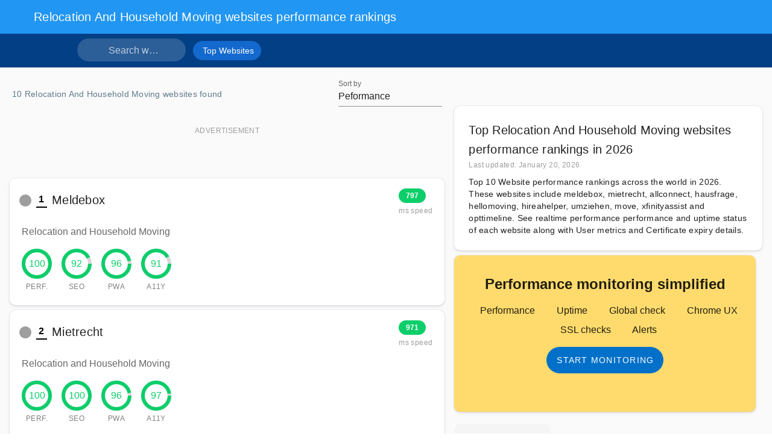

--- FILE ---
content_type: text/html; charset=utf-8
request_url: https://simpleops.io/websites/relocation-and-household-moving-category
body_size: 40022
content:
<!doctype html>
<html data-n-head-ssr lang="en" data-n-head="%7B%22lang%22:%7B%22ssr%22:%22en%22%7D%7D">
  <head >
    <meta data-n-head="ssr" name="viewport" content="width=device-width,minimum-scale=1,user-scalable=0,viewport-fit=cover"><meta data-n-head="ssr" name="application-name" content="Simple Ops"><meta data-n-head="ssr" data-hid="keywords" name="keywords" content="monitoring, website performance, page speed, apdex, ping, ops"><meta data-n-head="ssr" data-hid="charset" charset="utf-8"><meta data-n-head="ssr" data-hid="apple-mobile-web-app-title" name="apple-mobile-web-app-title" content="Simple Ops"><meta data-n-head="ssr" data-hid="author" name="author" content="Hari Krishna Dulipudi"><meta data-n-head="ssr" data-hid="theme-color" name="theme-color" content="#2196F3"><meta data-n-head="ssr" data-hid="og:type" name="og:type" property="og:type" content="website"><meta data-n-head="ssr" property="og:title" data-hid="og:title" content="Relocation And Household Moving websites performance rankings"><meta data-n-head="ssr" property="og:site_name" data-hid="og:site_name" content="Simple Ops"><meta data-n-head="ssr" property="og:url" content="https://simpleops.io/websites/relocation-and-household-moving-category"><meta data-n-head="ssr" property="og:logo" content="https://simpleops.io/icon.png"><meta data-n-head="ssr" property="og:image" content="https://simpleops.io/preview/feature_graphic.jpg"><meta data-n-head="ssr" name="twitter:card" content="summary_large_image"><meta data-n-head="ssr" name="twitter:title" content="Relocation And Household Moving websites performance rankings"><meta data-n-head="ssr" name="twitter:site" content="@1HaKr"><meta data-n-head="ssr" name="twitter:image" content="https://simpleops.io/preview/feature_graphic.jpg"><meta data-n-head="ssr" name="slack-app-id" data-hid="slack-app-id" content="A015G1VMMLK"><meta data-n-head="ssr" name="description" data-hid="description" content="Top 10 Website performance rankings across the world in 2026. These websites include meldebox, mietrecht, allconnect, hausfrage, hellomoving, hireahelper, umziehen, move, xfinityassist and opttimeline. See realtime performance performance and uptime status of each website along with User metrics and Certificate expiry details. "><meta data-n-head="ssr" property="og:description" data-hid="og:description" content="Top 10 Website performance rankings across the world in 2026. These websites include meldebox, mietrecht, allconnect, hausfrage, hellomoving, hireahelper, umziehen, move, xfinityassist and opttimeline. See realtime performance performance and uptime status of each website along with User metrics and Certificate expiry details. "><meta data-n-head="ssr" name="twitter:description" content="Top 10 Website performance rankings across the world in 2026. These websites include meldebox, mietrecht, allconnect, hausfrage, hellomoving, hireahelper, umziehen, move, xfinityassist and opttimeline. See realtime performance performance and uptime status of each website along with User metrics and Certificate expiry details. "><title>Top Relocation And Household Moving websites performance rankings in 2026 - Simple Ops</title><link data-n-head="ssr" data-hid="apple-touch-icon" rel="apple-touch-icon" sizes="180x180" href="/icons/apple-touch-icon.png"><link data-n-head="ssr" rel="mask-icon" color="#2196F3" href="/icons/safari-pinned-tab.svg"><link data-n-head="ssr" rel="icon" href="/icon.png"><link data-n-head="ssr" rel="preconnect" href="https://www.google-analytics.com"><link data-n-head="ssr" rel="preconnect" href="https://www.gstatic.com"><link data-n-head="ssr" rel="preconnect" href="https://cdn.jsdelivr.net"><link data-n-head="ssr" rel="preload" href="https://cdnjs.cloudflare.com/ajax/libs/MaterialDesign-Webfont/4.7.95/css/materialdesignicons.min.css" as="font" crossorigin="anonymous"><link data-n-head="ssr" rel="manifest" href="/_nuxt/manifest.0640d700.json" data-hid="manifest"><link data-n-head="ssr" rel="canonical" href="https://simpleops.io/websites/relocation-and-household-moving-category"><link data-n-head="ssr" rel="amphtml" href="https://amp.simpleops.io/websites/relocation-and-household-moving-category"><style data-n-head="vuetify" type="text/css" id="vuetify-theme-stylesheet" nonce="undefined">.v-application a { color: #2196f3; }
.v-application .primary {
  background-color: #2196f3 !important;
  border-color: #2196f3 !important;
}
.v-application .primary--text {
  color: #2196f3 !important;
  caret-color: #2196f3 !important;
}
.v-application .secondary {
  background-color: #033f84 !important;
  border-color: #033f84 !important;
}
.v-application .secondary--text {
  color: #033f84 !important;
  caret-color: #033f84 !important;
}
.v-application .accent {
  background-color: #fbb83e !important;
  border-color: #fbb83e !important;
}
.v-application .accent--text {
  color: #fbb83e !important;
  caret-color: #fbb83e !important;
}
.v-application .error {
  background-color: #ff5252 !important;
  border-color: #ff5252 !important;
}
.v-application .error--text {
  color: #ff5252 !important;
  caret-color: #ff5252 !important;
}
.v-application .info {
  background-color: #2196f3 !important;
  border-color: #2196f3 !important;
}
.v-application .info--text {
  color: #2196f3 !important;
  caret-color: #2196f3 !important;
}
.v-application .success {
  background-color: #4caf50 !important;
  border-color: #4caf50 !important;
}
.v-application .success--text {
  color: #4caf50 !important;
  caret-color: #4caf50 !important;
}
.v-application .warning {
  background-color: #fb8c00 !important;
  border-color: #fb8c00 !important;
}
.v-application .warning--text {
  color: #fb8c00 !important;
  caret-color: #fb8c00 !important;
}
.v-application .teritiary {
  background-color: #ff4081 !important;
  border-color: #ff4081 !important;
}
.v-application .teritiary--text {
  color: #ff4081 !important;
  caret-color: #ff4081 !important;
}</style><script data-n-head="ssr" data-hid="gtm-script">if(!window._gtm_init){window._gtm_init=1;(function(w,n,d,m,e,p){w[d]=(w[d]==1||n[d]=='yes'||n[d]==1||n[m]==1||(w[e]&&w[e][p]&&w[e][p]()))?1:0})(window,navigator,'doNotTrack','msDoNotTrack','external','msTrackingProtectionEnabled');(function(w,d,s,l,x,y){w[x]={};w._gtm_inject=function(i){if(w.doNotTrack||w[x][i])return;w[x][i]=1;w[l]=w[l]||[];w[l].push({'gtm.start':new Date().getTime(),event:'gtm.js'});var f=d.getElementsByTagName(s)[0],j=d.createElement(s);j.defer=true;j.src='https://www.googletagmanager.com/gtag/js?id='+i;f.parentNode.insertBefore(j,f);};w[y]('AW-971318011')})(window,document,'script','dataLayer','_gtm_ids','_gtm_inject')}</script><style data-vue-ssr-id="34f0fce0:0 21dd8f33:0 520553ea:0 24aed874:0 fc402d5c:0 96ff168c:0 398bddcc:0 a8b3b032:0 fafb42b2:0 e64b4b5c:0 6391e516:0 f85713f8:0 7082b72e:0 0c396eac:0 2f6b6adb:0 44ca1aa4:0 f73baae2:0 a4669b52:0 03027dc7:0 73bba828:0 52d9b218:0 951d1426:0 4d8fa87c:0 5e3137a2:0 bbae67e4:0 9870ed18:0 7bc1a860:0 309af2bb:0 3ead2f3e:0 71919d64:0 59b49814:0 5f99df01:0 77af941d:0 d811cd3e:0 3db40984:0 b96481b0:0 115521d8:0 fbf045a0:0 ae7a972c:0 59f225a8:0 61d1dd60:0 c54b7bb4:0 232fc0a5:0 09e1a384:0 53887fd2:0 564dbdf6:0 13822b24:0 3aa4119e:0 4c1530aa:0 0d069bf2:0 2fde7c03:0 96cf1f02:0 7f943880:0 6207c9cb:0 b2be8242:0 281dda08:0">.v-btn:not(.v-btn--outlined).accent,.v-btn:not(.v-btn--outlined).error,.v-btn:not(.v-btn--outlined).info,.v-btn:not(.v-btn--outlined).primary,.v-btn:not(.v-btn--outlined).secondary,.v-btn:not(.v-btn--outlined).success,.v-btn:not(.v-btn--outlined).warning{color:#fff}.theme--light.v-btn{color:rgba(0,0,0,.87)}.theme--light.v-btn.v-btn--disabled,.theme--light.v-btn.v-btn--disabled .v-btn__loading,.theme--light.v-btn.v-btn--disabled .v-icon{color:rgba(0,0,0,.26)!important}.theme--light.v-btn.v-btn--disabled.v-btn--has-bg{background-color:rgba(0,0,0,.12)!important}.theme--light.v-btn.v-btn--has-bg{background-color:#f5f5f5}.theme--light.v-btn.v-btn--outlined.v-btn--text{border-color:rgba(0,0,0,.12)}.theme--light.v-btn.v-btn--icon{color:rgba(0,0,0,.54)}.theme--light.v-btn:hover:before{opacity:.08}.theme--light.v-btn:focus:before{opacity:.24}.theme--light.v-btn--active:before,.theme--light.v-btn--active:hover:before{opacity:.18}.theme--light.v-btn--active:focus:before{opacity:.16}.theme--dark.v-btn{color:#fff}.theme--dark.v-btn.v-btn--disabled,.theme--dark.v-btn.v-btn--disabled .v-btn__loading,.theme--dark.v-btn.v-btn--disabled .v-icon{color:hsla(0,0%,100%,.3)!important}.theme--dark.v-btn.v-btn--disabled.v-btn--has-bg{background-color:hsla(0,0%,100%,.12)!important}.theme--dark.v-btn.v-btn--has-bg{background-color:#212121}.theme--dark.v-btn.v-btn--outlined.v-btn--text{border-color:hsla(0,0%,100%,.12)}.theme--dark.v-btn.v-btn--icon{color:#fff}.theme--dark.v-btn:hover:before{opacity:.08}.theme--dark.v-btn:focus:before{opacity:.24}.theme--dark.v-btn--active:before,.theme--dark.v-btn--active:hover:before{opacity:.18}.theme--dark.v-btn--active:focus:before{opacity:.32}.v-btn{align-items:center;border-radius:28px;display:inline-flex;flex:0 0 auto;font-weight:500;justify-content:center;letter-spacing:.0892857143em;outline:0;position:relative;-webkit-text-decoration:none;text-decoration:none;text-indent:.0892857143em;text-transform:uppercase;transition-duration:.28s;transition-property:box-shadow,transform,opacity;transition-timing-function:cubic-bezier(.4,0,.2,1);-webkit-user-select:none;-moz-user-select:none;user-select:none;vertical-align:middle;white-space:nowrap}.v-btn.v-size--x-small{font-size:.625rem}.v-btn.v-size--small{font-size:.75rem}.v-btn.v-size--default,.v-btn.v-size--large{font-size:.875rem}.v-btn.v-size--x-large{font-size:1rem}.v-btn:before{background-color:currentColor;border-radius:inherit;bottom:0;color:inherit;content:"";left:0;opacity:0;pointer-events:none;position:absolute;right:0;top:0;transition:opacity .2s cubic-bezier(.4,0,.6,1)}.v-btn:not(.v-btn--round).v-size--x-small{height:20px;min-width:36px;padding:0 8.8888888889px}.v-btn:not(.v-btn--round).v-size--small{height:28px;min-width:50px;padding:0 12.4444444444px}.v-btn:not(.v-btn--round).v-size--default{height:36px;min-width:64px;padding:0 16px}.v-btn:not(.v-btn--round).v-size--large{height:44px;min-width:78px;padding:0 19.5555555556px}.v-btn:not(.v-btn--round).v-size--x-large{height:52px;min-width:92px;padding:0 23.1111111111px}.v-btn>.v-btn__content .v-icon{color:inherit}.v-btn__content{align-items:center;color:inherit;display:flex;flex:1 0 auto;justify-content:inherit;line-height:normal;position:relative;transition:inherit;transition-property:opacity}.v-btn__content .v-icon.v-icon--left,.v-btn__content .v-icon.v-icon--right{font-size:18px;height:18px;width:18px}.v-application--is-ltr .v-btn__content .v-icon--left{margin-left:-4px;margin-right:8px}.v-application--is-ltr .v-btn__content .v-icon--right,.v-application--is-rtl .v-btn__content .v-icon--left{margin-left:8px;margin-right:-4px}.v-application--is-rtl .v-btn__content .v-icon--right{margin-left:-4px;margin-right:8px}.v-btn__loader{align-items:center;display:flex;height:100%;justify-content:center;left:0;position:absolute;top:0;width:100%}.v-btn--absolute.v-btn--right,.v-btn--fixed.v-btn--right{right:16px}.v-btn--absolute.v-btn--left,.v-btn--fixed.v-btn--left{left:16px}.v-btn--absolute.v-btn--top,.v-btn--fixed.v-btn--top{top:16px}.v-btn--absolute.v-btn--bottom,.v-btn--fixed.v-btn--bottom{bottom:16px}.v-btn--absolute{position:absolute}.v-btn--fixed{position:fixed}.v-btn--block{display:flex;flex:1 0 auto;max-width:auto;min-width:100%!important}.v-btn--is-elevated{box-shadow:0 3px 1px -2px rgba(0,0,0,.2),0 2px 2px 0 rgba(0,0,0,.14),0 1px 5px 0 rgba(0,0,0,.12)}.v-btn--is-elevated:after{box-shadow:0 2px 4px -1px rgba(0,0,0,.2),0 4px 5px 0 rgba(0,0,0,.14),0 1px 10px 0 rgba(0,0,0,.12)}.v-btn--is-elevated:active{box-shadow:0 5px 5px -3px rgba(0,0,0,.2),0 8px 10px 1px rgba(0,0,0,.14),0 3px 14px 2px rgba(0,0,0,.12)}.v-btn--is-elevated.v-btn--fab{box-shadow:0 3px 5px -1px rgba(0,0,0,.2),0 6px 10px 0 rgba(0,0,0,.14),0 1px 18px 0 rgba(0,0,0,.12)}.v-btn--is-elevated.v-btn--fab:after{box-shadow:0 5px 5px -3px rgba(0,0,0,.2),0 8px 10px 1px rgba(0,0,0,.14),0 3px 14px 2px rgba(0,0,0,.12)}.v-btn--is-elevated.v-btn--fab:active{box-shadow:0 7px 8px -4px rgba(0,0,0,.2),0 12px 17px 2px rgba(0,0,0,.14),0 5px 22px 4px rgba(0,0,0,.12)}.v-btn--disabled{pointer-events:none}.v-btn--fab,.v-btn--icon{min-height:0;min-width:0;padding:0}.v-btn--fab.v-size--x-small .v-icon,.v-btn--icon.v-size--x-small .v-icon{font-size:18px;height:18px;width:18px}.v-btn--fab.v-size--default .v-icon,.v-btn--fab.v-size--small .v-icon,.v-btn--icon.v-size--default .v-icon,.v-btn--icon.v-size--small .v-icon{font-size:24px;height:24px;width:24px}.v-btn--fab.v-size--large .v-icon,.v-btn--icon.v-size--large .v-icon{font-size:28px;height:28px;width:28px}.v-btn--fab.v-size--x-large .v-icon,.v-btn--icon.v-size--x-large .v-icon{font-size:32px;height:32px;width:32px}.v-btn--icon.v-size--x-small{height:20px;width:20px}.v-btn--icon.v-size--small{height:28px;width:28px}.v-btn--icon.v-size--default{height:36px;width:36px}.v-btn--icon.v-size--large{height:44px;width:44px}.v-btn--icon.v-size--x-large{height:52px;width:52px}.v-btn--fab.v-btn--absolute,.v-btn--fab.v-btn--fixed{z-index:4}.v-btn--fab.v-size--x-small{height:32px;width:32px}.v-btn--fab.v-size--x-small.v-btn--absolute.v-btn--bottom{bottom:-16px}.v-btn--fab.v-size--x-small.v-btn--absolute.v-btn--top{top:-16px}.v-btn--fab.v-size--small{height:40px;width:40px}.v-btn--fab.v-size--small.v-btn--absolute.v-btn--bottom{bottom:-20px}.v-btn--fab.v-size--small.v-btn--absolute.v-btn--top{top:-20px}.v-btn--fab.v-size--default{height:56px;width:56px}.v-btn--fab.v-size--default.v-btn--absolute.v-btn--bottom{bottom:-28px}.v-btn--fab.v-size--default.v-btn--absolute.v-btn--top{top:-28px}.v-btn--fab.v-size--large{height:64px;width:64px}.v-btn--fab.v-size--large.v-btn--absolute.v-btn--bottom{bottom:-32px}.v-btn--fab.v-size--large.v-btn--absolute.v-btn--top{top:-32px}.v-btn--fab.v-size--x-large{height:72px;width:72px}.v-btn--fab.v-size--x-large.v-btn--absolute.v-btn--bottom{bottom:-36px}.v-btn--fab.v-size--x-large.v-btn--absolute.v-btn--top{top:-36px}.v-btn--loading{pointer-events:none;transition:none}.v-btn--loading .v-btn__content{opacity:0}.v-btn--outlined{border:thin solid}.v-btn--plain:before{display:none}.v-btn--plain:not(.v-btn--active):not(.v-btn--loading):not(:focus):not(:hover) .v-btn__content{opacity:.62}.v-btn--round{border-radius:50%}.v-btn--rounded{border-radius:28px}.v-btn--tile{border-radius:0}
.theme--light.v-sheet{background-color:#fff;border-color:#fff;color:rgba(0,0,0,.87)}.theme--light.v-sheet--outlined{border:thin solid rgba(0,0,0,.12)}.theme--dark.v-sheet{background-color:#424242;border-color:#424242;color:#fff}.theme--dark.v-sheet--outlined{border:thin solid hsla(0,0%,100%,.12)}.v-sheet{border-radius:0}.v-sheet:not(.v-sheet--outlined){box-shadow:0 0 0 0 rgba(0,0,0,.2),0 0 0 0 rgba(0,0,0,.14),0 0 0 0 rgba(0,0,0,.12)}.v-sheet.v-sheet--shaped{border-radius:24px 0}
@keyframes v-shake{59%{margin-left:0}60%,80%{margin-left:2px}70%,90%{margin-left:-2px}}.v-application .black{background-color:#000!important;border-color:#000!important}.v-application .black--text{caret-color:#000!important;color:#000!important}.v-application .white{background-color:#fff!important;border-color:#fff!important}.v-application .white--text{caret-color:#fff!important;color:#fff!important}.v-application .transparent{background-color:transparent!important;border-color:transparent!important}.v-application .red{background-color:#f44336!important;border-color:#f44336!important}.v-application .red--text{caret-color:#f44336!important;color:#f44336!important}.v-application .red.lighten-5{background-color:#ffebee!important;border-color:#ffebee!important}.v-application .red.lighten-4{background-color:#ffcdd2!important;border-color:#ffcdd2!important}.v-application .red.lighten-3{background-color:#ef9a9a!important;border-color:#ef9a9a!important}.v-application .red.lighten-2{background-color:#e57373!important;border-color:#e57373!important}.v-application .red.darken-1{background-color:#e53935!important;border-color:#e53935!important}.v-application .red--text.text--darken-1{caret-color:#e53935!important;color:#e53935!important}.v-application .red.darken-3{background-color:#c62828!important;border-color:#c62828!important}.v-application .pink{background-color:#e91e63!important;border-color:#e91e63!important}.v-application .pink.lighten-5{background-color:#fce4ec!important;border-color:#fce4ec!important}.v-application .pink.lighten-4{background-color:#f8bbd0!important;border-color:#f8bbd0!important}.v-application .pink.lighten-3{background-color:#f48fb1!important;border-color:#f48fb1!important}.v-application .pink.lighten-2{background-color:#f06292!important;border-color:#f06292!important}.v-application .pink.darken-1{background-color:#d81b60!important;border-color:#d81b60!important}.v-application .pink.darken-3{background-color:#ad1457!important;border-color:#ad1457!important}.v-application .purple{background-color:#9c27b0!important;border-color:#9c27b0!important}.v-application .purple.lighten-5{background-color:#f3e5f5!important;border-color:#f3e5f5!important}.v-application .purple.lighten-4{background-color:#e1bee7!important;border-color:#e1bee7!important}.v-application .purple.lighten-3{background-color:#ce93d8!important;border-color:#ce93d8!important}.v-application .purple.lighten-2{background-color:#ba68c8!important;border-color:#ba68c8!important}.v-application .purple.darken-1{background-color:#8e24aa!important;border-color:#8e24aa!important}.v-application .purple.darken-3{background-color:#6a1b9a!important;border-color:#6a1b9a!important}.v-application .indigo{background-color:#3f51b5!important;border-color:#3f51b5!important}.v-application .indigo.lighten-5{background-color:#e8eaf6!important;border-color:#e8eaf6!important}.v-application .indigo.lighten-4{background-color:#c5cae9!important;border-color:#c5cae9!important}.v-application .indigo.lighten-3{background-color:#9fa8da!important;border-color:#9fa8da!important}.v-application .indigo.lighten-2{background-color:#7986cb!important;border-color:#7986cb!important}.v-application .indigo.darken-1{background-color:#3949ab!important;border-color:#3949ab!important}.v-application .indigo.darken-3{background-color:#283593!important;border-color:#283593!important}.v-application .blue{background-color:#2196f3!important;border-color:#2196f3!important}.v-application .blue--text{caret-color:#2196f3!important;color:#2196f3!important}.v-application .blue.lighten-5{background-color:#e3f2fd!important;border-color:#e3f2fd!important}.v-application .blue.lighten-4{background-color:#bbdefb!important;border-color:#bbdefb!important}.v-application .blue.lighten-3{background-color:#90caf9!important;border-color:#90caf9!important}.v-application .blue.lighten-2{background-color:#64b5f6!important;border-color:#64b5f6!important}.v-application .blue.darken-1{background-color:#1e88e5!important;border-color:#1e88e5!important}.v-application .blue--text.text--darken-1{caret-color:#1e88e5!important;color:#1e88e5!important}.v-application .blue.darken-3{background-color:#1565c0!important;border-color:#1565c0!important}.v-application .cyan{background-color:#00bcd4!important;border-color:#00bcd4!important}.v-application .cyan.lighten-5{background-color:#e0f7fa!important;border-color:#e0f7fa!important}.v-application .cyan.lighten-4{background-color:#b2ebf2!important;border-color:#b2ebf2!important}.v-application .cyan.lighten-3{background-color:#80deea!important;border-color:#80deea!important}.v-application .cyan.lighten-2{background-color:#4dd0e1!important;border-color:#4dd0e1!important}.v-application .cyan.darken-1{background-color:#00acc1!important;border-color:#00acc1!important}.v-application .cyan.darken-3{background-color:#00838f!important;border-color:#00838f!important}.v-application .teal{background-color:#009688!important;border-color:#009688!important}.v-application .teal.lighten-5{background-color:#e0f2f1!important;border-color:#e0f2f1!important}.v-application .teal.lighten-4{background-color:#b2dfdb!important;border-color:#b2dfdb!important}.v-application .teal.lighten-3{background-color:#80cbc4!important;border-color:#80cbc4!important}.v-application .teal.lighten-2{background-color:#4db6ac!important;border-color:#4db6ac!important}.v-application .teal.darken-1{background-color:#00897b!important;border-color:#00897b!important}.v-application .teal.darken-3{background-color:#00695c!important;border-color:#00695c!important}.v-application .green{background-color:#4caf50!important;border-color:#4caf50!important}.v-application .green--text{caret-color:#4caf50!important;color:#4caf50!important}.v-application .green.lighten-5{background-color:#e8f5e9!important;border-color:#e8f5e9!important}.v-application .green.lighten-4{background-color:#c8e6c9!important;border-color:#c8e6c9!important}.v-application .green.lighten-3{background-color:#a5d6a7!important;border-color:#a5d6a7!important}.v-application .green.lighten-2{background-color:#81c784!important;border-color:#81c784!important}.v-application .green.darken-1{background-color:#43a047!important;border-color:#43a047!important}.v-application .green--text.text--darken-1{caret-color:#43a047!important;color:#43a047!important}.v-application .green.darken-3{background-color:#2e7d32!important;border-color:#2e7d32!important}.v-application .lime{background-color:#cddc39!important;border-color:#cddc39!important}.v-application .lime.lighten-5{background-color:#f9fbe7!important;border-color:#f9fbe7!important}.v-application .lime.lighten-4{background-color:#f0f4c3!important;border-color:#f0f4c3!important}.v-application .lime.lighten-3{background-color:#e6ee9c!important;border-color:#e6ee9c!important}.v-application .lime.lighten-2{background-color:#dce775!important;border-color:#dce775!important}.v-application .lime.darken-1{background-color:#c0ca33!important;border-color:#c0ca33!important}.v-application .lime.darken-3{background-color:#9e9d24!important;border-color:#9e9d24!important}.v-application .yellow{background-color:#ffeb3b!important;border-color:#ffeb3b!important}.v-application .yellow.lighten-5{background-color:#fffde7!important;border-color:#fffde7!important}.v-application .yellow.lighten-4{background-color:#fff9c4!important;border-color:#fff9c4!important}.v-application .yellow.lighten-3{background-color:#fff59d!important;border-color:#fff59d!important}.v-application .yellow.lighten-2{background-color:#fff176!important;border-color:#fff176!important}.v-application .yellow.darken-1{background-color:#fdd835!important;border-color:#fdd835!important}.v-application .yellow.darken-3{background-color:#f9a825!important;border-color:#f9a825!important}.v-application .amber{background-color:#ffc107!important;border-color:#ffc107!important}.v-application .amber--text{caret-color:#ffc107!important;color:#ffc107!important}.v-application .amber.lighten-5{background-color:#fff8e1!important;border-color:#fff8e1!important}.v-application .amber.lighten-4{background-color:#ffecb3!important;border-color:#ffecb3!important}.v-application .amber.lighten-3{background-color:#ffe082!important;border-color:#ffe082!important}.v-application .amber.lighten-2{background-color:#ffd54f!important;border-color:#ffd54f!important}.v-application .amber.darken-1{background-color:#ffb300!important;border-color:#ffb300!important}.v-application .amber--text.text--darken-1{caret-color:#ffb300!important;color:#ffb300!important}.v-application .amber.darken-3{background-color:#ff8f00!important;border-color:#ff8f00!important}.v-application .orange{background-color:#ff9800!important;border-color:#ff9800!important}.v-application .orange.lighten-5{background-color:#fff3e0!important;border-color:#fff3e0!important}.v-application .orange.lighten-4{background-color:#ffe0b2!important;border-color:#ffe0b2!important}.v-application .orange.lighten-3{background-color:#ffcc80!important;border-color:#ffcc80!important}.v-application .orange.lighten-2{background-color:#ffb74d!important;border-color:#ffb74d!important}.v-application .orange.darken-1{background-color:#fb8c00!important;border-color:#fb8c00!important}.v-application .orange.darken-3{background-color:#ef6c00!important;border-color:#ef6c00!important}.v-application .brown{background-color:#795548!important;border-color:#795548!important}.v-application .brown.lighten-5{background-color:#efebe9!important;border-color:#efebe9!important}.v-application .brown.lighten-4{background-color:#d7ccc8!important;border-color:#d7ccc8!important}.v-application .brown.lighten-3{background-color:#bcaaa4!important;border-color:#bcaaa4!important}.v-application .brown.lighten-2{background-color:#a1887f!important;border-color:#a1887f!important}.v-application .brown.darken-1{background-color:#6d4c41!important;border-color:#6d4c41!important}.v-application .brown.darken-3{background-color:#4e342e!important;border-color:#4e342e!important}.v-application .blue-grey{background-color:#607d8b!important;border-color:#607d8b!important}.v-application .blue-grey--text{caret-color:#607d8b!important;color:#607d8b!important}.v-application .blue-grey.lighten-5{background-color:#eceff1!important;border-color:#eceff1!important}.v-application .blue-grey.lighten-4{background-color:#cfd8dc!important;border-color:#cfd8dc!important}.v-application .blue-grey.lighten-3{background-color:#b0bec5!important;border-color:#b0bec5!important}.v-application .blue-grey.lighten-2{background-color:#90a4ae!important;border-color:#90a4ae!important}.v-application .blue-grey.darken-1{background-color:#546e7a!important;border-color:#546e7a!important}.v-application .blue-grey--text.text--darken-1{caret-color:#546e7a!important;color:#546e7a!important}.v-application .blue-grey.darken-3{background-color:#37474f!important;border-color:#37474f!important}.v-application .grey{background-color:#9e9e9e!important;border-color:#9e9e9e!important}.v-application .grey--text{caret-color:#9e9e9e!important;color:#9e9e9e!important}.v-application .grey.lighten-5{background-color:#fafafa!important;border-color:#fafafa!important}.v-application .grey.lighten-4{background-color:#f5f5f5!important;border-color:#f5f5f5!important}.v-application .grey.lighten-3{background-color:#eee!important;border-color:#eee!important}.v-application .grey.lighten-2{background-color:#e0e0e0!important;border-color:#e0e0e0!important}.v-application .grey.darken-1{background-color:#757575!important;border-color:#757575!important}.v-application .grey--text.text--darken-1{caret-color:#757575!important;color:#757575!important}.v-application .grey.darken-3{background-color:#424242!important;border-color:#424242!important}.v-application .shades.black{background-color:#000!important;border-color:#000!important}.v-application .shades.white{background-color:#fff!important;border-color:#fff!important}.v-application .shades.transparent{background-color:transparent!important;border-color:transparent!important}/*!
 * ress.css • v2.0.4
 * MIT License
 * github.com/filipelinhares/ress
 */html{-webkit-text-size-adjust:100%;box-sizing:border-box;overflow-y:scroll;-moz-tab-size:4;-o-tab-size:4;tab-size:4;word-break:normal}*,:after,:before{background-repeat:no-repeat;box-sizing:inherit}:after,:before{text-decoration:inherit;vertical-align:inherit}*{margin:0;padding:0}hr{height:0;overflow:visible}details,main{display:block}summary{display:list-item}small{font-size:80%}[hidden]{display:none}a{background-color:transparent}a:active,a:hover{outline-width:0}code,pre{font-family:monospace,monospace}pre{font-size:1em}b,strong{font-weight:bolder}sub{bottom:-.25em;font-size:75%;line-height:0;position:relative;vertical-align:baseline}input{border-radius:0}[disabled]{cursor:default}[type=number]::-webkit-inner-spin-button,[type=number]::-webkit-outer-spin-button{height:auto}[type=search]{-webkit-appearance:textfield;outline-offset:-2px}[type=search]::-webkit-search-cancel-button,[type=search]::-webkit-search-decoration{-webkit-appearance:none}textarea{overflow:auto;resize:vertical}button,input,select,textarea{font:inherit}button{overflow:visible}button,select{text-transform:none}[role=button],[type=button],[type=reset],[type=submit],button{color:inherit;cursor:pointer}[type=button]::-moz-focus-inner,[type=reset]::-moz-focus-inner,[type=submit]::-moz-focus-inner,button::-moz-focus-inner{border-style:none;padding:0}[type=button]::-moz-focus-inner,[type=reset]::-moz-focus-inner,[type=submit]::-moz-focus-inner,button:-moz-focusring{outline:1px dotted ButtonText}[type=reset],[type=submit],button,html [type=button]{-webkit-appearance:button}button,input,select,textarea{background-color:transparent;border-style:none}select{-moz-appearance:none;-webkit-appearance:none}select::-ms-expand{display:none}select::-ms-value{color:currentColor}legend{border:0;color:inherit;display:table;max-width:100%;white-space:normal}img{border-style:none}progress{vertical-align:baseline}@media screen{[hidden~=screen]{display:inherit}[hidden~=screen]:not(:active):not(:focus):not(:target){clip:rect(0 0 0 0)!important;position:absolute!important}}[aria-busy=true]{cursor:progress}[aria-disabled=true]{cursor:default}.v-application .elevation-6{box-shadow:0 3px 5px -1px rgba(0,0,0,.2),0 6px 10px 0 rgba(0,0,0,.14),0 1px 18px 0 rgba(0,0,0,.12)!important}.carousel-transition-enter{transform:translate(100%)}.carousel-transition-leave,.carousel-transition-leave-to{position:absolute;top:0;transform:translate(-100%)}.carousel-reverse-transition-enter{transform:translate(-100%)}.carousel-reverse-transition-leave,.carousel-reverse-transition-leave-to{position:absolute;top:0;transform:translate(100%)}.dialog-transition-enter-active,.dialog-transition-leave-active{pointer-events:none!important}.dialog-transition-enter,.dialog-transition-leave-to{opacity:0;transform:scale(.5)}.dialog-transition-enter-to,.dialog-transition-leave{opacity:1}.dialog-bottom-transition-enter,.dialog-bottom-transition-leave-to{transform:translateY(100%)}.dialog-top-transition-enter,.dialog-top-transition-leave-to{transform:translateY(-100%)}.picker-reverse-transition-enter-active,.picker-reverse-transition-leave-active,.picker-transition-enter-active,.picker-transition-leave-active{transition:.3s cubic-bezier(0,0,.2,1)}.picker-reverse-transition-enter,.picker-reverse-transition-leave-to,.picker-transition-enter,.picker-transition-leave-to{opacity:0}.picker-reverse-transition-leave,.picker-reverse-transition-leave-active,.picker-reverse-transition-leave-to,.picker-transition-leave,.picker-transition-leave-active,.picker-transition-leave-to{position:absolute!important}.picker-transition-enter{transform:translateY(100%)}.picker-reverse-transition-enter,.picker-transition-leave-to{transform:translateY(-100%)}.picker-reverse-transition-leave-to{transform:translateY(100%)}.picker-title-transition-enter-to,.picker-title-transition-leave{transform:translate(0)}.picker-title-transition-enter{transform:translate(-100%)}.picker-title-transition-leave-to{opacity:0;transform:translate(100%)}.picker-title-transition-leave,.picker-title-transition-leave-active,.picker-title-transition-leave-to{position:absolute!important}.tab-transition-enter{transform:translate(100%)}.tab-transition-leave,.tab-transition-leave-active{position:absolute;top:0}.tab-transition-leave-to{position:absolute}.tab-reverse-transition-enter,.tab-transition-leave-to{transform:translate(-100%)}.tab-reverse-transition-leave,.tab-reverse-transition-leave-to{position:absolute;top:0;transform:translate(100%)}.expand-transition-enter-active,.expand-transition-leave-active{transition:.3s cubic-bezier(.25,.8,.5,1)!important}.expand-transition-move{transition:transform .6s}.expand-x-transition-enter-active,.expand-x-transition-leave-active{transition:.3s cubic-bezier(.25,.8,.5,1)!important}.expand-x-transition-move{transition:transform .6s}.scale-transition-enter-active,.scale-transition-leave-active{transition:.3s cubic-bezier(.25,.8,.5,1)!important}.scale-transition-move{transition:transform .6s}.scale-transition-enter,.scale-transition-leave,.scale-transition-leave-to{opacity:0;transform:scale(0)}.scale-rotate-transition-enter-active,.scale-rotate-transition-leave-active{transition:.3s cubic-bezier(.25,.8,.5,1)!important}.scale-rotate-transition-move{transition:transform .6s}.scale-rotate-transition-enter,.scale-rotate-transition-leave,.scale-rotate-transition-leave-to{opacity:0;transform:scale(0) rotate(-45deg)}.scale-rotate-reverse-transition-enter-active,.scale-rotate-reverse-transition-leave-active{transition:.3s cubic-bezier(.25,.8,.5,1)!important}.scale-rotate-reverse-transition-move{transition:transform .6s}.scale-rotate-reverse-transition-enter,.scale-rotate-reverse-transition-leave,.scale-rotate-reverse-transition-leave-to{opacity:0;transform:scale(0) rotate(45deg)}.message-transition-enter-active,.message-transition-leave-active{transition:.3s cubic-bezier(.25,.8,.5,1)!important}.message-transition-move{transition:transform .6s}.message-transition-enter,.message-transition-leave-to{opacity:0;transform:translateY(-15px)}.message-transition-leave,.message-transition-leave-active{position:absolute}.slide-y-transition-enter-active,.slide-y-transition-leave-active{transition:.3s cubic-bezier(.25,.8,.5,1)!important}.slide-y-transition-move{transition:transform .6s}.slide-y-transition-enter,.slide-y-transition-leave-to{opacity:0;transform:translateY(-15px)}.slide-y-reverse-transition-enter-active,.slide-y-reverse-transition-leave-active{transition:.3s cubic-bezier(.25,.8,.5,1)!important}.slide-y-reverse-transition-move{transition:transform .6s}.slide-y-reverse-transition-enter,.slide-y-reverse-transition-leave-to{opacity:0;transform:translateY(15px)}.scroll-y-transition-enter-active,.scroll-y-transition-leave-active{transition:.3s cubic-bezier(.25,.8,.5,1)!important}.scroll-y-transition-move{transition:transform .6s}.scroll-y-transition-enter,.scroll-y-transition-leave-to{opacity:0}.scroll-y-transition-enter{transform:translateY(-15px)}.scroll-y-transition-leave-to{transform:translateY(15px)}.scroll-y-reverse-transition-enter-active,.scroll-y-reverse-transition-leave-active{transition:.3s cubic-bezier(.25,.8,.5,1)!important}.scroll-y-reverse-transition-move{transition:transform .6s}.scroll-y-reverse-transition-enter,.scroll-y-reverse-transition-leave-to{opacity:0}.scroll-y-reverse-transition-enter{transform:translateY(15px)}.scroll-y-reverse-transition-leave-to{transform:translateY(-15px)}.scroll-x-transition-enter-active,.scroll-x-transition-leave-active{transition:.3s cubic-bezier(.25,.8,.5,1)!important}.scroll-x-transition-move{transition:transform .6s}.scroll-x-transition-enter,.scroll-x-transition-leave-to{opacity:0}.scroll-x-transition-enter{transform:translateX(-15px)}.scroll-x-transition-leave-to{transform:translateX(15px)}.scroll-x-reverse-transition-enter-active,.scroll-x-reverse-transition-leave-active{transition:.3s cubic-bezier(.25,.8,.5,1)!important}.scroll-x-reverse-transition-move{transition:transform .6s}.scroll-x-reverse-transition-enter,.scroll-x-reverse-transition-leave-to{opacity:0}.scroll-x-reverse-transition-enter{transform:translateX(15px)}.scroll-x-reverse-transition-leave-to{transform:translateX(-15px)}.slide-x-transition-enter-active,.slide-x-transition-leave-active{transition:.3s cubic-bezier(.25,.8,.5,1)!important}.slide-x-transition-move{transition:transform .6s}.slide-x-transition-enter,.slide-x-transition-leave-to{opacity:0;transform:translateX(-15px)}.slide-x-reverse-transition-enter-active,.slide-x-reverse-transition-leave-active{transition:.3s cubic-bezier(.25,.8,.5,1)!important}.slide-x-reverse-transition-move{transition:transform .6s}.slide-x-reverse-transition-enter,.slide-x-reverse-transition-leave-to{opacity:0;transform:translateX(15px)}.fade-transition-enter-active,.fade-transition-leave-active{transition:.3s cubic-bezier(.25,.8,.5,1)!important}.fade-transition-move{transition:transform .6s}.fade-transition-enter,.fade-transition-leave-to{opacity:0!important}.fab-transition-enter-active,.fab-transition-leave-active{transition:.3s cubic-bezier(.25,.8,.5,1)!important}.fab-transition-move{transition:transform .6s}.fab-transition-enter,.fab-transition-leave-to{transform:scale(0) rotate(-45deg)}.v-application code{border-radius:3px;font-size:85%;font-weight:400;padding:.2em .4em}.theme--light.v-application code{background-color:rgba(0,0,0,.05);color:currentColor}.theme--dark.v-application code{background-color:hsla(0,0%,100%,.1);color:currentColor}html{-webkit-font-smoothing:antialiased;-moz-osx-font-smoothing:grayscale;-webkit-tap-highlight-color:rgba(0,0,0,0);font-size:16px;overflow-x:hidden;text-rendering:optimizeLegibility}html.overflow-y-hidden{overflow-y:hidden!important}.v-application{font-family:"Roboto",sans-serif;line-height:1.5}.v-application ::-ms-clear,.v-application ::-ms-reveal{display:none}@supports(-webkit-touch-callout:none){body{cursor:pointer}}.v-application .theme--light.heading{color:rgba(0,0,0,.87)}.v-application .theme--dark.heading{color:#fff}.v-application ul{padding-left:24px}.v-application .title{font-family:"Roboto",sans-serif!important;font-size:1.25rem!important;font-weight:500;letter-spacing:.0125em!important;line-height:2rem}.v-application .body-1{font-family:"Roboto",sans-serif!important;font-size:1rem!important;font-weight:400;letter-spacing:.03125em!important;line-height:1.5rem}.v-application .caption{font-family:"Roboto",sans-serif!important;font-size:.75rem!important;font-weight:400;letter-spacing:.0333333333em!important;line-height:1.25rem}.v-application p{margin-bottom:16px}@media only screen and (max-width:599.98px){.v-application .hidden-xs-only{display:none!important}}@media only screen and (max-width:959.98px){.v-application .hidden-sm-and-down{display:none!important}}@media only screen and (min-width:600px){.v-application .hidden-sm-and-up{display:none!important}}@media only screen and (max-width:1263.98px){.v-application .hidden-md-and-down{display:none!important}}.v-application .font-weight-thin{font-weight:100!important}.v-application .font-weight-regular{font-weight:400!important}.v-application .font-weight-medium{font-weight:500!important}.v-application .font-weight-bold{font-weight:700!important}.v-application .font-weight-black{font-weight:900!important}.v-application .overflow-y-hidden{overflow-y:hidden!important}.v-application .d-flex{display:flex!important}.v-application .flex-grow-1{flex-grow:1!important}.v-application .justify-start{justify-content:flex-start!important}.v-application .justify-center{justify-content:center!important}.v-application .justify-space-between{justify-content:space-between!important}.v-application .align-start{align-items:flex-start!important}.v-application .align-center{align-items:center!important}.v-application .align-content-start{align-content:flex-start!important}.v-application .align-content-center{align-content:center!important}.v-application .ma-0{margin:0!important}.v-application .ma-1{margin:4px!important}.v-application .ma-2{margin:8px!important}.v-application .ma-3{margin:12px!important}.v-application .ma-4{margin:16px!important}.v-application .ma-6{margin:24px!important}.v-application .ma-8{margin:32px!important}.v-application .ma-auto{margin:auto!important}.v-application .mx-0{margin-left:0!important;margin-right:0!important}.v-application .mx-1{margin-left:4px!important;margin-right:4px!important}.v-application .mx-2{margin-left:8px!important;margin-right:8px!important}.v-application .mx-3{margin-left:12px!important;margin-right:12px!important}.v-application .mx-4{margin-left:16px!important;margin-right:16px!important}.v-application .mx-5{margin-left:20px!important;margin-right:20px!important}.v-application .mx-6{margin-left:24px!important;margin-right:24px!important}.v-application .mx-auto{margin-left:auto!important;margin-right:auto!important}.v-application .my-1{margin-bottom:4px!important;margin-top:4px!important}.v-application .my-2{margin-bottom:8px!important;margin-top:8px!important}.v-application .my-3{margin-bottom:12px!important;margin-top:12px!important}.v-application .my-4{margin-bottom:16px!important;margin-top:16px!important}.v-application .my-6{margin-bottom:24px!important;margin-top:24px!important}.v-application .my-8{margin-bottom:32px!important;margin-top:32px!important}.v-application .my-10{margin-bottom:40px!important;margin-top:40px!important}.v-application .my-12{margin-bottom:48px!important;margin-top:48px!important}.v-application .my-auto{margin-bottom:auto!important;margin-top:auto!important}.v-application .mt-0{margin-top:0!important}.v-application .mt-1{margin-top:4px!important}.v-application .mt-2{margin-top:8px!important}.v-application .mt-3{margin-top:12px!important}.v-application .mt-4{margin-top:16px!important}.v-application .mt-5{margin-top:20px!important}.v-application .mt-6{margin-top:24px!important}.v-application .mt-7{margin-top:28px!important}.v-application .mt-9{margin-top:36px!important}.v-application .mt-10{margin-top:40px!important}.v-application .mt-12{margin-top:48px!important}.v-application .mt-16{margin-top:64px!important}.v-application .mr-0{margin-right:0!important}.v-application .mr-1{margin-right:4px!important}.v-application .mr-2{margin-right:8px!important}.v-application .mr-3{margin-right:12px!important}.v-application .mr-4{margin-right:16px!important}.v-application .mr-6{margin-right:24px!important}.v-application .mr-8{margin-right:32px!important}.v-application .mr-10{margin-right:40px!important}.v-application .mb-0{margin-bottom:0!important}.v-application .mb-1{margin-bottom:4px!important}.v-application .mb-2{margin-bottom:8px!important}.v-application .mb-3{margin-bottom:12px!important}.v-application .mb-4{margin-bottom:16px!important}.v-application .mb-5{margin-bottom:20px!important}.v-application .mb-6{margin-bottom:24px!important}.v-application .ml-0{margin-left:0!important}.v-application .ml-1{margin-left:4px!important}.v-application .ml-2{margin-left:8px!important}.v-application .ml-3{margin-left:12px!important}.v-application .ml-4{margin-left:16px!important}.v-application .ml-5{margin-left:20px!important}.v-application .mt-n2{margin-top:-8px!important}.v-application .mt-n4{margin-top:-16px!important}.v-application .mt-n9{margin-top:-36px!important}.v-application .mt-n12{margin-top:-48px!important}.v-application .ml-n2{margin-left:-8px!important}.v-application .ml-n6{margin-left:-24px!important}.v-application .pa-0{padding:0!important}.v-application .pa-2{padding:8px!important}.v-application .pa-3{padding:12px!important}.v-application .pa-4{padding:16px!important}.v-application .pa-8{padding:32px!important}.v-application .pa-10{padding:40px!important}.v-application .px-0{padding-left:0!important;padding-right:0!important}.v-application .px-1{padding-left:4px!important;padding-right:4px!important}.v-application .px-2{padding-left:8px!important;padding-right:8px!important}.v-application .px-3{padding-left:12px!important;padding-right:12px!important}.v-application .px-4{padding-left:16px!important;padding-right:16px!important}.v-application .px-5{padding-left:20px!important;padding-right:20px!important}.v-application .px-6{padding-left:24px!important;padding-right:24px!important}.v-application .px-8{padding-left:32px!important;padding-right:32px!important}.v-application .px-10{padding-left:40px!important;padding-right:40px!important}.v-application .px-16{padding-left:64px!important;padding-right:64px!important}.v-application .py-0{padding-bottom:0!important;padding-top:0!important}.v-application .py-1{padding-bottom:4px!important;padding-top:4px!important}.v-application .py-2{padding-bottom:8px!important;padding-top:8px!important}.v-application .py-3{padding-bottom:12px!important;padding-top:12px!important}.v-application .py-4{padding-bottom:16px!important;padding-top:16px!important}.v-application .py-6{padding-bottom:24px!important;padding-top:24px!important}.v-application .py-10{padding-bottom:40px!important;padding-top:40px!important}.v-application .py-12{padding-bottom:48px!important;padding-top:48px!important}.v-application .pt-0{padding-top:0!important}.v-application .pt-1{padding-top:4px!important}.v-application .pt-2{padding-top:8px!important}.v-application .pt-3{padding-top:12px!important}.v-application .pt-4{padding-top:16px!important}.v-application .pt-5{padding-top:20px!important}.v-application .pt-6{padding-top:24px!important}.v-application .pt-12{padding-top:48px!important}.v-application .pt-16{padding-top:64px!important}.v-application .pr-0{padding-right:0!important}.v-application .pr-3{padding-right:12px!important}.v-application .pr-4{padding-right:16px!important}.v-application .pr-16{padding-right:64px!important}.v-application .pb-0{padding-bottom:0!important}.v-application .pb-1{padding-bottom:4px!important}.v-application .pb-2{padding-bottom:8px!important}.v-application .pb-3{padding-bottom:12px!important}.v-application .pb-5{padding-bottom:20px!important}.v-application .pb-6{padding-bottom:24px!important}.v-application .pb-12{padding-bottom:48px!important}.v-application .pl-0{padding-left:0!important}.v-application .pl-1{padding-left:4px!important}.v-application .pl-2{padding-left:8px!important}.v-application .pl-3{padding-left:12px!important}.v-application .pl-4{padding-left:16px!important}.v-application .rounded-0{border-radius:0!important}.v-application .rounded{border-radius:4px!important}.v-application .rounded-xl{border-radius:24px!important}.v-application .text-left{text-align:left!important}.v-application .text-right{text-align:right!important}.v-application .text-center{text-align:center!important}.v-application .text-start{text-align:left!important}.v-application .text-truncate{overflow:hidden!important;text-overflow:ellipsis!important;white-space:nowrap!important}.v-application .text-none{text-transform:none!important}.v-application .text-uppercase{text-transform:uppercase!important}.v-application .text-h3{font-family:"Roboto",sans-serif!important;font-size:3rem!important;font-weight:400;letter-spacing:normal!important;line-height:3.125rem}.v-application .text-h4{font-family:"Roboto",sans-serif!important;font-size:2.125rem!important;font-weight:400;letter-spacing:.0073529412em!important;line-height:2.5rem}.v-application .text-h5{font-family:"Roboto",sans-serif!important;font-size:1.5rem!important;font-weight:400;letter-spacing:normal!important;line-height:2rem}.v-application .text-h6{font-family:"Roboto",sans-serif!important;font-size:1.25rem!important;font-weight:500;letter-spacing:.0125em!important;line-height:2rem}.v-application .text-subtitle-1{font-family:"Roboto",sans-serif!important;font-size:1rem!important;font-weight:400;letter-spacing:.009375em!important;line-height:1.75rem}.v-application .text-subtitle-2{font-family:"Roboto",sans-serif!important;font-size:.875rem!important;font-weight:500;letter-spacing:.0071428571em!important;line-height:1.375rem}.v-application .text-body-1{font-family:"Roboto",sans-serif!important;font-size:1rem!important;font-weight:400;letter-spacing:.03125em!important;line-height:1.5rem}.v-application .text-body-2{font-family:"Roboto",sans-serif!important;font-size:.875rem!important;font-weight:400;letter-spacing:.0178571429em!important;line-height:1.25rem}.v-application .text-caption{font-family:"Roboto",sans-serif!important;font-size:.75rem!important;font-weight:400;letter-spacing:.0333333333em!important;line-height:1.25rem}@media(min-width:600px){.v-application .ma-sm-12{margin:48px!important}.v-application .mx-sm-12{margin-left:48px!important;margin-right:48px!important}.v-application .pa-sm-12{padding:48px!important}.v-application .px-sm-4{padding-left:16px!important;padding-right:16px!important}.v-application .text-sm-h3{font-family:"Roboto",sans-serif!important;font-size:3rem!important;font-weight:400;letter-spacing:normal!important;line-height:3.125rem}}@media(min-width:1264px){.v-application .ml-lg-16{margin-left:64px!important}.v-application .pl-lg-14{padding-left:56px!important}}
.v-progress-circular{align-items:center;display:inline-flex;justify-content:center;position:relative;vertical-align:middle}.v-progress-circular>svg{bottom:0;height:100%;left:0;margin:auto;position:absolute;right:0;top:0;width:100%;z-index:0}.v-progress-circular--indeterminate>svg{animation:progress-circular-rotate 1.4s linear infinite;transform-origin:center center;transition:all .2s ease-in-out}.v-progress-circular--indeterminate .v-progress-circular__overlay{stroke-linecap:round;stroke-dasharray:80,200;stroke-dashoffset:0px;animation:progress-circular-dash 1.4s ease-in-out infinite}.v-progress-circular--indeterminate:not(.v-progress-circular--visible) .v-progress-circular__overlay,.v-progress-circular--indeterminate:not(.v-progress-circular--visible)>svg{animation-play-state:paused!important}.v-progress-circular__info{align-items:center;display:flex;justify-content:center}.v-progress-circular__underlay{stroke:hsla(0,0%,62%,.4);z-index:1}.v-progress-circular__overlay{stroke:currentColor;transition:all .6s ease-in-out;z-index:2}@keyframes progress-circular-dash{0%{stroke-dasharray:1,200;stroke-dashoffset:0px}50%{stroke-dasharray:100,200;stroke-dashoffset:-15px}to{stroke-dasharray:100,200;stroke-dashoffset:-124px}}@keyframes progress-circular-rotate{to{transform:rotate(1turn)}}
.v-ripple__container{border-radius:inherit;contain:strict;height:100%;width:100%;z-index:0}.v-ripple__animation,.v-ripple__container{color:inherit;left:0;overflow:hidden;pointer-events:none;position:absolute;top:0}.v-ripple__animation{background:currentColor;border-radius:50%;opacity:0;will-change:transform,opacity}.v-ripple__animation--enter{opacity:0;transition:none}.v-ripple__animation--in{opacity:.25;transition:transform .25s cubic-bezier(.4,0,.2,1),opacity .1s cubic-bezier(.4,0,.2,1)}.v-ripple__animation--out{opacity:0;transition:opacity .3s cubic-bezier(.4,0,.2,1)}
.container.fill-height{align-items:center;display:flex;flex-wrap:wrap}.container.fill-height>.row{flex:1 1 100%;max-width:calc(100% + 24px)}.container.fill-height>.layout{flex:1 1 auto;height:100%}.container.grid-list-sm .layout .flex{padding:2px}.container.grid-list-sm .layout:only-child{margin:-2px}.container.grid-list-sm .layout:not(:only-child){margin:auto -2px}.container.grid-list-sm :not(:only-child) .layout:first-child{margin-top:-2px}.container.grid-list-sm :not(:only-child) .layout:last-child{margin-bottom:-2px}.container.grid-list-md .layout .flex{padding:4px}.container.grid-list-md .layout:only-child{margin:-4px}.container.grid-list-md .layout:not(:only-child){margin:auto -4px}.container.grid-list-md :not(:only-child) .layout:first-child{margin-top:-4px}.container.grid-list-md :not(:only-child) .layout:last-child{margin-bottom:-4px}.container.grid-list-lg .layout .flex{padding:8px}.container.grid-list-lg .layout:only-child{margin:-8px}.container.grid-list-lg .layout:not(:only-child){margin:auto -8px}.container.grid-list-lg :not(:only-child) .layout:first-child{margin-top:-8px}.container.grid-list-lg :not(:only-child) .layout:last-child{margin-bottom:-8px}.container.grid-list-xl .layout .flex{padding:12px}.container.grid-list-xl .layout:only-child{margin:-12px}.container.grid-list-xl .layout:not(:only-child){margin:auto -12px}.container.grid-list-xl :not(:only-child) .layout:first-child{margin-top:-12px}.container.grid-list-xl :not(:only-child) .layout:last-child{margin-bottom:-12px}.layout{display:flex;flex:1 1 auto;flex-wrap:nowrap;min-width:0}.layout.reverse{flex-direction:row-reverse}.layout.column{flex-direction:column}.layout.column.reverse{flex-direction:column-reverse}.layout.column>.flex{max-width:100%}.layout.wrap{flex-wrap:wrap}@media (min-width:0){.flex.xs12{flex-basis:100%;flex-grow:0;max-width:100%}.flex.xs6{flex-basis:50%;flex-grow:0;max-width:50%}.flex.xs4{flex-basis:33.3333333333%;flex-grow:0;max-width:33.3333333333%}.flex.xs2{flex-basis:16.6666666667%;flex-grow:0;max-width:16.6666666667%}.flex.order-xs2{order:2}.flex.xs1{flex-basis:8.3333333333%;flex-grow:0;max-width:8.3333333333%}.flex.order-xs1{order:1}}@media (min-width:600px){.flex.sm10{flex-basis:83.3333333333%;flex-grow:0;max-width:83.3333333333%}.flex.sm8{flex-basis:66.6666666667%;flex-grow:0;max-width:66.6666666667%}.flex.sm7{flex-basis:58.3333333333%;flex-grow:0;max-width:58.3333333333%}.flex.sm6{flex-basis:50%;flex-grow:0;max-width:50%}.flex.sm5{flex-basis:41.6666666667%;flex-grow:0;max-width:41.6666666667%}.flex.sm4{flex-basis:33.3333333333%;flex-grow:0;max-width:33.3333333333%}.flex.sm3{flex-basis:25%;flex-grow:0;max-width:25%}.flex.sm2{flex-basis:16.6666666667%;flex-grow:0;max-width:16.6666666667%}}@media (min-width:960px){.flex.md10{flex-basis:83.3333333333%;flex-grow:0;max-width:83.3333333333%}.flex.md8{flex-basis:66.6666666667%;flex-grow:0;max-width:66.6666666667%}.flex.md6{flex-basis:50%;flex-grow:0;max-width:50%}.flex.md5{flex-basis:41.6666666667%;flex-grow:0;max-width:41.6666666667%}.flex.md4{flex-basis:33.3333333333%;flex-grow:0;max-width:33.3333333333%}.flex.md3{flex-basis:25%;flex-grow:0;max-width:25%}.flex.md2{flex-basis:16.6666666667%;flex-grow:0;max-width:16.6666666667%}.flex.order-md2{order:2}.flex.order-md1{order:1}}@media (min-width:1264px){.flex.lg8{flex-basis:66.6666666667%;flex-grow:0;max-width:66.6666666667%}.flex.lg6{flex-basis:50%;flex-grow:0;max-width:50%}.flex.lg3{flex-basis:25%;flex-grow:0;max-width:25%}.flex.lg2{flex-basis:16.6666666667%;flex-grow:0;max-width:16.6666666667%}}.flex{flex:1 1 auto;max-width:100%}.grow,.spacer{flex-grow:1!important}.grow{flex-shrink:0!important}.shrink{flex-grow:0!important;flex-shrink:1!important}.fill-height{height:100%}
.container{margin-left:auto;margin-right:auto;padding:12px;width:100%}@media(min-width:960px){.container{max-width:900px}}@media(min-width:1264px){.container{max-width:1185px}}@media(min-width:1904px){.container{max-width:1785px}}.container--fluid{max-width:100%}.row{display:flex;flex:1 1 auto;flex-wrap:wrap;margin:-12px}.row+.row{margin-top:12px}.row+.row--dense{margin-top:4px}.row--dense{margin:-4px}.row--dense>.col,.row--dense>[class*=col-]{padding:4px}.row.no-gutters{margin:0}.row.no-gutters>.col,.row.no-gutters>[class*=col-]{padding:0}.col{flex-basis:0;flex-grow:1;max-width:100%;padding:12px;width:100%}
.theme--light.v-icon{color:rgba(0,0,0,.54)}.theme--light.v-icon:focus:after{opacity:.12}.theme--light.v-icon.v-icon.v-icon--disabled{color:rgba(0,0,0,.38)!important}.theme--dark.v-icon{color:#fff}.theme--dark.v-icon:focus:after{opacity:.24}.theme--dark.v-icon.v-icon.v-icon--disabled{color:hsla(0,0%,100%,.5)!important}.v-icon.v-icon{font-feature-settings:"liga";align-items:center;display:inline-flex;font-size:24px;justify-content:center;letter-spacing:normal;line-height:1;position:relative;text-indent:0;transition:.3s cubic-bezier(.25,.8,.5,1),visibility 0s;-webkit-user-select:none;-moz-user-select:none;user-select:none;vertical-align:middle}.v-icon.v-icon:after{background-color:currentColor;border-radius:50%;content:"";display:inline-block;height:100%;left:0;opacity:0;pointer-events:none;position:absolute;top:0;transform:scale(1.3);transition:opacity .2s cubic-bezier(.4,0,.6,1);width:100%}.v-icon.v-icon--dense{font-size:20px}.v-icon--right{margin-left:8px}.v-icon--left{margin-right:8px}.v-icon.v-icon.v-icon--link{cursor:pointer;outline:none}.v-icon--disabled{pointer-events:none}.v-icon--dense .v-icon__component,.v-icon--dense .v-icon__svg{height:20px}.v-icon__component,.v-icon__svg{height:24px;width:24px}.v-icon__svg{fill:currentColor}
.v-main{display:flex;flex:1 0 auto;max-width:100%;transition:.2s cubic-bezier(.4,0,.2,1)}.v-main:not([data-booted=true]){transition:none!important}.v-main__wrap{flex:1 1 auto;max-width:100%;position:relative}@-moz-document url-prefix(){@media print{.v-main{display:block}}}
.lightgreen{background-color:#0cce6a!important;border-color:#0cce6a!important}.lightgreen--text{caret-color:#0cce6a!important;color:#0cce6a!important}.lightgreen.lighten-4{background-color:#acf5cf!important;border-color:#acf5cf!important}.orange--text{caret-color:#fb8c00!important;color:#fb8c00!important}.pink--text{caret-color:#e91e63!important;color:#e91e63!important}.teal--text{caret-color:#009688!important;color:#009688!important}.muted{background-color:#a0aec0!important;border-color:#a0aec0!important}.muted--text{caret-color:gray!important;color:gray!important}.theme--dark .muted--text{caret-color:#a0aec0!important;color:#a0aec0!important}.footer-link{color:#fff!important;-webkit-text-decoration:none;text-decoration:none}.footer-link:hover{border-bottom:3px solid #ff4081;color:#ff4081!important}.base-link{-webkit-text-decoration:none!important;text-decoration:none!important}.bolder{font-weight:bolder!important}.theme--light .primary-text{color:rgba(0,0,0,.871)!important}.theme--dark .primary-text{color:hsla(0,0%,100%,.871)!important}.theme--light .primary-text-inverse{color:#fff!important}.theme--dark .primary-text-inverse{color:#424242!important}.theme--light .primary-background{background:#fff!important}.theme--dark .primary-background{background:#424242!important}.wrapper{height:100%}.width-wrapper,.wrapper{width:100%}.height-wrapper{height:100%}.v-main{min-height:80vh}a{-webkit-text-decoration:none;text-decoration:none}.minheight{min-height:90vh!important}.text-wrapped{flex-shrink:1;overflow:hidden;text-overflow:ellipsis;white-space:nowrap!important}.app-progress{height:0;left:50%;position:fixed;right:50%;top:30%;transition:width .2s,opacity .4s;width:0;z-index:2000}@media only screen and (max-width:960px){.app-progress{top:50%}}.nuxt-progress{background-color:#ff4081;height:2px;left:0;opacity:1;position:fixed;right:0;top:0;transition:width .2s,opacity .4s;width:0;z-index:999999}.v-card{box-shadow:0 0 0 1px rgba(50,50,93,.05),0 2px 5px 0 rgba(50,50,93,.1),0 1px 1px 0 rgba(0,0,0,.07)!important;padding-bottom:16px;padding-top:16px}.info-card{border-radius:20px!important;border-width:1px;box-shadow:0 10px 15px -3px rgba(0,0,0,.1),0 4px 6px -2px rgba(0,0,0,.05)!important;padding-bottom:16px;padding-top:16px}.v-card--flat{box-shadow:0 0 0 0 rgba(0,0,0,.2),0 0 0 0 rgba(0,0,0,.14),0 0 0 0 rgba(0,0,0,.12)!important}.v-card__title{padding:16px!important}.min-icon{max-height:24px!important;max-width:24px!important}.min-icon-small{max-width:16px!important}.equal-padding{margin-left:100px!important;margin-right:100px!important}.left-padding{margin-left:60px!important}.toolbar-padding{margin-left:80px!important}@media only screen and (max-width:960px){.equal-padding{margin-left:24px!important;margin-right:24px!important}.left-padding,.toolbar-padding{margin-left:0!important}}.text-strike{-webkit-text-decoration:line-through;text-decoration:line-through}.light-box{box-shadow:0 10px 15px -3px rgba(0,0,0,.1),0 4px 6px -2px rgba(0,0,0,.05)!important}.border-box{border:3px solid #2196f3!important;border-radius:10px!important;box-shadow:0 3px 1px -2px rgba(0,0,0,.2),0 2px 2px 0 rgba(0,0,0,.14),0 1px 5px 0 rgba(0,0,0,.12)}.theme--light .border-box-pricing{background:#fff!important;background-color:#fff!important}.theme--dark .border-box-pricing{background:#212121!important;background-color:#212121!important}.lh-root,.round-card{border-radius:10px!important}.lh-topbar,.round-card-top{border-radius:10px 10px 0 0!important}.round-card-bottom{border-radius:0 0 10px 10px!important}.view{margin:0 auto;max-width:1000px!important;position:relative}.feature-section .feature-title.pink-line:after{background:#ff4081}.feature-section .feature-title.yellow-line:after{background:#fb8c00}.feature-section .feature-title.blue-line:after{background:#2196f3}.feature-section .feature-title.green-line:after{background:#009688}.v-select input{display:none!important}.v-btn{padding-left:16px!important;padding-right:16px!important}.min-height{min-height:100vh}.no-radius{border-radius:0!important}.item-center{top:25%}.beta{display:none;position:absolute}video{height:auto;max-width:100%}.background-gradient{background:linear-gradient(rgba(0,0,0,.3),rgba(0,0,0,.6))}.background-gradient-dark{background:linear-gradient(rgba(0,0,0,.7),rgba(0,0,0,.8))}.background-gradient-light{background:linear-gradient(rgba(0,0,0,.2),rgba(0,0,0,.4))}.lh-topbar{z-index:2!important}.lh-report{min-width:0!important}.v-btn--contained{box-shadow:0 1px 4px 0 rgba(0,0,0,.14)!important}@media only screen and (max-width:960px){.v-snack__wrapper{bottom:0!important;position:fixed!important}}.heading span{display:block;font-size:38px;font-weight:600;line-height:1.2em}.heading span:after{background:#2196f3;border-radius:10px;content:"";display:block;height:3px;margin:16px auto auto!important;width:96px}.center-vertical{margin:auto 0}.chip-fill{flex-grow:0!important;flex-shrink:0!important}.ad-card{min-height:150px}.ad-board{max-height:90px}.ad-responsive{position:relative}.mobile-ad-board{max-height:100px}.side-card{max-width:340px!important;min-width:300px}.skyscrapper-card{height:600px;width:300px}.pulse{animation:pulse 2s infinite;border-radius:50%;cursor:pointer;display:block}@keyframes pulse{0%{box-shadow:0 0 0 0}70%{box-shadow:0 0 0 10px transparent}to{box-shadow:0 0 0 0 transparent}}.readonly{pointer-events:none!important}.v-btn--rounded{border-radius:28px!important}.div-container{margin:auto;padding:0;width:100%}.div-center{left:0;position:absolute;top:0}.v-expansion-panel-content__wrap,.v-expansion-panel-header{padding:0!important}.v-expansion-panel{background-color:transparent!important}.bottom-bar{bottom:0;left:0;position:fixed!important;position:-webkit-sticky!important;right:0;z-index:2}.fixed-form,.fixed-form-details,.fixed-form-listing,.fixed-header{position:sticky!important}.fixed-header{top:64px;z-index:6}@supports(padding-top:env(safe-area-inset-top)){.fixed-header{--safe-area-inset-top:env(safe-area-inset-top);top:calc(56px + env(safe-area-inset-top));top:calc(56px + var(--safe-area-inset-top));z-index:6}}.fixed-form-listing{top:130px}.fixed-form-details{top:70px}.active-tab{display:inline!important;display:initial!important}.v-slide-group__content{display:flex;flex:1 0 auto;position:relative;transition:.3s cubic-bezier(.25,.8,.5,1);white-space:nowrap}.v-application .rounded-pill{border-radius:9999px!important}
.theme--light.v-application{background:#fafafa;color:rgba(0,0,0,.87)}.theme--light.v-application .text--secondary{color:rgba(0,0,0,.6)!important}.theme--light.v-application .text--disabled{color:rgba(0,0,0,.38)!important}.theme--dark.v-application{background:#303030;color:#fff}.theme--dark.v-application .text--secondary{color:hsla(0,0%,100%,.7)!important}.theme--dark.v-application .text--disabled{color:hsla(0,0%,100%,.5)!important}.v-application{display:flex;position:relative}.v-application a{cursor:pointer}.v-application--is-rtl{direction:rtl}.v-application--wrap{backface-visibility:hidden;display:flex;flex:1 1 auto;flex-direction:column;max-width:100%;min-height:100vh;position:relative}@-moz-document url-prefix(){@media print{.v-application,.v-application--wrap{display:block}}}
.theme--light.v-overlay{color:rgba(0,0,0,.87)}.theme--dark.v-overlay{color:#fff}.v-overlay{align-items:center;border-radius:inherit;bottom:0;display:flex;justify-content:center;left:0;pointer-events:none;position:fixed;right:0;top:0;transition:.3s cubic-bezier(.25,.8,.5,1),z-index 1ms}.v-overlay__content{position:relative}.v-overlay__scrim{border-radius:inherit;bottom:0;height:100%;left:0;position:absolute;right:0;top:0;transition:inherit;width:100%;will-change:opacity}.v-overlay--absolute{position:absolute}.v-overlay--active{pointer-events:auto}
.theme--light.v-progress-linear{color:rgba(0,0,0,.87)}.theme--dark.v-progress-linear{color:#fff}.v-progress-linear{background:transparent;overflow:hidden;position:relative;transition:.2s cubic-bezier(.4,0,.6,1);width:100%}.v-progress-linear__buffer{height:inherit;left:0;position:absolute;top:0;transition:inherit;width:100%}.v-progress-linear--reverse .v-progress-linear__buffer{left:auto;right:0}.v-progress-linear__background{bottom:0;left:0;position:absolute;top:0;transition:inherit}.v-progress-linear--reverse .v-progress-linear__background{left:auto;right:0}.v-progress-linear__content{align-items:center;display:flex;height:100%;justify-content:center;left:0;position:absolute;top:0;width:100%}.v-progress-linear--reverse .v-progress-linear__content{left:auto;right:0}.v-progress-linear__determinate{height:inherit;left:0;position:absolute;transition:inherit}.v-progress-linear--reverse .v-progress-linear__determinate{left:auto;right:0}.v-progress-linear .v-progress-linear__indeterminate .long,.v-progress-linear .v-progress-linear__indeterminate .short{animation-play-state:paused;background-color:inherit;bottom:0;height:inherit;left:0;position:absolute;right:auto;top:0;width:auto;will-change:left,right}.v-progress-linear .v-progress-linear__indeterminate--active .long{animation-duration:2.2s;animation-iteration-count:infinite;animation-name:indeterminate-ltr}.v-progress-linear .v-progress-linear__indeterminate--active .short{animation-duration:2.2s;animation-iteration-count:infinite;animation-name:indeterminate-short-ltr}.v-progress-linear--reverse .v-progress-linear__indeterminate .long,.v-progress-linear--reverse .v-progress-linear__indeterminate .short{left:auto;right:0}.v-progress-linear--reverse .v-progress-linear__indeterminate--active .long{animation-name:indeterminate-rtl}.v-progress-linear--reverse .v-progress-linear__indeterminate--active .short{animation-name:indeterminate-short-rtl}.v-progress-linear__stream{animation:stream-ltr .25s linear infinite;animation-play-state:paused;border-color:currentColor;border-top:4px dotted;bottom:0;left:auto;opacity:.3;pointer-events:none;position:absolute;right:-8px;top:calc(50% - 2px);transition:inherit}.v-progress-linear--reverse .v-progress-linear__stream{animation:stream-rtl .25s linear infinite;left:-8px;right:auto}.v-progress-linear__wrapper{overflow:hidden;position:relative;transition:inherit}.v-progress-linear--absolute,.v-progress-linear--fixed{left:0;z-index:1}.v-progress-linear--absolute{position:absolute}.v-progress-linear--fixed{position:fixed}.v-progress-linear--reactive .v-progress-linear__content{pointer-events:none}.v-progress-linear--rounded{border-radius:4px}.v-progress-linear--striped .v-progress-linear__determinate{background-image:linear-gradient(135deg,hsla(0,0%,100%,.25) 25%,transparent 0,transparent 50%,hsla(0,0%,100%,.25) 0,hsla(0,0%,100%,.25) 75%,transparent 0,transparent);background-repeat:repeat;background-size:40px 40px}.v-progress-linear--query .v-progress-linear__indeterminate--active .long{animation-duration:2s;animation-iteration-count:infinite;animation-name:query-ltr}.v-progress-linear--query .v-progress-linear__indeterminate--active .short{animation-duration:2s;animation-iteration-count:infinite;animation-name:query-short-ltr}.v-progress-linear--query.v-progress-linear--reverse .v-progress-linear__indeterminate--active .long{animation-name:query-rtl}.v-progress-linear--query.v-progress-linear--reverse .v-progress-linear__indeterminate--active .short{animation-name:query-short-rtl}.v-progress-linear--visible .v-progress-linear__indeterminate--active .long,.v-progress-linear--visible .v-progress-linear__indeterminate--active .short,.v-progress-linear--visible .v-progress-linear__stream{animation-play-state:running}@keyframes indeterminate-ltr{0%{left:-90%;right:100%}60%{left:-90%;right:100%}to{left:100%;right:-35%}}@keyframes indeterminate-rtl{0%{left:100%;right:-90%}60%{left:100%;right:-90%}to{left:-35%;right:100%}}@keyframes indeterminate-short-ltr{0%{left:-200%;right:100%}60%{left:107%;right:-8%}to{left:107%;right:-8%}}@keyframes indeterminate-short-rtl{0%{left:100%;right:-200%}60%{left:-8%;right:107%}to{left:-8%;right:107%}}@keyframes query-ltr{0%{left:100%;right:-90%}60%{left:100%;right:-90%}to{left:-35%;right:100%}}@keyframes query-rtl{0%{left:-90%;right:100%}60%{left:-90%;right:100%}to{left:100%;right:-35%}}@keyframes query-short-ltr{0%{left:100%;right:-200%}60%{left:-8%;right:107%}to{left:-8%;right:107%}}@keyframes query-short-rtl{0%{left:-200%;right:100%}60%{left:107%;right:-8%}to{left:107%;right:-8%}}@keyframes stream-ltr{to{transform:translateX(-8px)}}@keyframes stream-rtl{to{transform:translateX(8px)}}
.v-responsive{display:flex;flex:1 0 auto;max-width:100%;overflow:hidden;position:relative}.v-responsive__content{flex:1 0 0px;max-width:100%}.v-application--is-ltr .v-responsive__sizer~.v-responsive__content{margin-left:-100%}.v-application--is-rtl .v-responsive__sizer~.v-responsive__content{margin-right:-100%}.v-responsive__sizer{flex:1 0 0px;transition:padding-bottom .2s cubic-bezier(.25,.8,.5,1)}
.theme--light.v-snack__wrapper{color:rgba(0,0,0,.87)}.theme--dark.v-snack__wrapper{color:#fff}.v-sheet.v-snack__wrapper{border-radius:4px}.v-sheet.v-snack__wrapper:not(.v-sheet--outlined){box-shadow:0 3px 5px -1px rgba(0,0,0,.2),0 6px 10px 0 rgba(0,0,0,.14),0 1px 18px 0 rgba(0,0,0,.12)}.v-sheet.v-snack__wrapper.v-sheet--shaped{border-radius:24px 4px}.v-snack{bottom:0;display:flex;font-size:.875rem;justify-content:center;left:0;pointer-events:none;right:0;top:0;width:100%}.v-snack:not(.v-snack--absolute){height:100vh;position:fixed;z-index:1000}.v-snack:not(.v-snack--centered):not(.v-snack--top){align-items:flex-end}.v-snack__wrapper{align-items:center;border-color:currentColor!important;display:flex;margin:8px;max-width:672px;min-height:48px;min-width:344px;padding:0;pointer-events:auto;position:relative;transition-duration:.15s;transition-property:opacity,transform;transition-timing-function:cubic-bezier(0,0,.2,1);z-index:1}.v-snack__wrapper.theme--dark{background-color:#333;color:hsla(0,0%,100%,.87)}.v-snack__content{flex-grow:1;font-size:.875rem;font-weight:400;letter-spacing:.0178571429em;line-height:1.25rem;margin-right:auto;padding:14px 16px;text-align:left;text-align:initial}.v-snack__action{align-items:center;align-self:center;display:flex}.v-snack__action .v-ripple__container{display:none}.v-application--is-ltr .v-snack__action{margin-right:8px}.v-application--is-rtl .v-snack__action{margin-left:8px}.v-snack__action>.v-snack__btn.v-btn{padding:0 8px}.v-snack__btn{margin:0;min-width:auto}.v-snack--absolute{height:100%;position:absolute;z-index:1}.v-snack--centered{align-items:center}.v-snack--left{justify-content:flex-start;right:auto}.v-snack--multi-line .v-snack__wrapper{min-height:68px}.v-snack--right{justify-content:flex-end;left:auto}.v-snack:not(.v-snack--has-background) .v-snack__wrapper{box-shadow:none}.v-snack--bottom{top:auto}.v-snack--text .v-snack__wrapper:before{background-color:currentColor;border-radius:inherit;bottom:0;content:"";left:0;opacity:.12;pointer-events:none;position:absolute;right:0;top:0;z-index:-1}.v-snack--top{align-items:flex-start;bottom:auto}.v-snack--vertical .v-snack__wrapper{flex-direction:column}.v-snack--vertical .v-snack__wrapper .v-snack__action{align-self:flex-end;margin-bottom:8px}.v-snack-transition-enter.v-snack__wrapper{transform:scale(.8)}.v-snack-transition-enter.v-snack__wrapper,.v-snack-transition-leave-to.v-snack__wrapper{opacity:0}
.theme--light.v-app-bar.v-toolbar.v-sheet{background-color:#f5f5f5}.theme--dark.v-app-bar.v-toolbar.v-sheet{background-color:#212121}.v-sheet.v-app-bar.v-toolbar{border-radius:0}.v-sheet.v-app-bar.v-toolbar:not(.v-sheet--outlined){box-shadow:0 2px 4px -1px rgba(0,0,0,.2),0 4px 5px 0 rgba(0,0,0,.14),0 1px 10px 0 rgba(0,0,0,.12)}.v-sheet.v-app-bar.v-toolbar.v-sheet--shaped{border-radius:24px 0}.v-app-bar:not([data-booted=true]){transition:none!important}.v-app-bar.v-app-bar--fixed{position:fixed;top:0;z-index:5}.v-app-bar.v-app-bar.v-app-bar--hide-shadow{box-shadow:0 0 0 0 rgba(0,0,0,.2),0 0 0 0 rgba(0,0,0,.14),0 0 0 0 rgba(0,0,0,.12)!important}.v-app-bar--fade-img-on-scroll .v-toolbar__image .v-image__image{transition:opacity .4s cubic-bezier(.4,0,.2,1)}.v-app-bar.v-toolbar--prominent.v-app-bar--shrink-on-scroll .v-toolbar__image{will-change:opacity}.v-app-bar.v-toolbar--prominent.v-app-bar--shrink-on-scroll.v-app-bar--collapse-on-scroll .v-toolbar__extension{display:none}.v-app-bar.v-toolbar--prominent.v-app-bar--shrink-on-scroll.v-app-bar--is-scrolled .v-toolbar__title{padding-top:9px}.v-app-bar.v-toolbar--prominent.v-app-bar--shrink-on-scroll.v-app-bar--is-scrolled:not(.v-app-bar--bottom) .v-toolbar__title{padding-bottom:9px}.v-app-bar.v-app-bar--shrink-on-scroll .v-toolbar__title{font-size:inherit}.v-app-bar-title__content,.v-app-bar-title__placeholder{overflow:hidden;text-overflow:ellipsis;white-space:nowrap}.v-app-bar-title__content{position:absolute}
.theme--light.v-toolbar.v-sheet{background-color:#fff}.theme--dark.v-toolbar.v-sheet{background-color:#212121}.v-sheet.v-toolbar{border-radius:0}.v-sheet.v-toolbar:not(.v-sheet--outlined){box-shadow:0 2px 4px -1px rgba(0,0,0,.2),0 4px 5px 0 rgba(0,0,0,.14),0 1px 10px 0 rgba(0,0,0,.12)}.v-sheet.v-toolbar.v-sheet--shaped{border-radius:24px 0}.v-toolbar{box-shadow:0 2px 4px -1px rgba(0,0,0,.2),0 4px 5px 0 rgba(0,0,0,.14),0 1px 10px 0 rgba(0,0,0,.12);contain:layout;display:block;flex:1 1 auto;max-width:100%;position:relative;transition:transform .2s cubic-bezier(.4,0,.2,1),background-color .2s cubic-bezier(.4,0,.2,1),left .2s cubic-bezier(.4,0,.2,1),right .2s cubic-bezier(.4,0,.2,1),box-shadow .28s cubic-bezier(.4,0,.2,1),max-width .25s cubic-bezier(.4,0,.2,1),width .25s cubic-bezier(.4,0,.2,1)}.v-toolbar .v-input{margin-top:0;padding-top:0}.v-toolbar__content,.v-toolbar__extension{padding:4px 16px}.v-toolbar__content .v-btn.v-btn--icon.v-size--default,.v-toolbar__extension .v-btn.v-btn--icon.v-size--default{height:48px;width:48px}.v-application--is-ltr .v-toolbar__content>.v-btn.v-btn--icon:first-child,.v-application--is-ltr .v-toolbar__extension>.v-btn.v-btn--icon:first-child{margin-left:-12px}.v-application--is-rtl .v-toolbar__content>.v-btn.v-btn--icon:first-child,.v-application--is-rtl .v-toolbar__extension>.v-btn.v-btn--icon:first-child{margin-right:-12px}.v-application--is-ltr .v-toolbar__content>.v-btn.v-btn--icon:first-child+.v-toolbar__title,.v-application--is-ltr .v-toolbar__extension>.v-btn.v-btn--icon:first-child+.v-toolbar__title{padding-left:20px}.v-application--is-rtl .v-toolbar__content>.v-btn.v-btn--icon:first-child+.v-toolbar__title,.v-application--is-rtl .v-toolbar__extension>.v-btn.v-btn--icon:first-child+.v-toolbar__title{padding-right:20px}.v-application--is-ltr .v-toolbar__content>.v-btn.v-btn--icon:last-child,.v-application--is-ltr .v-toolbar__extension>.v-btn.v-btn--icon:last-child{margin-right:-12px}.v-application--is-rtl .v-toolbar__content>.v-btn.v-btn--icon:last-child,.v-application--is-rtl .v-toolbar__extension>.v-btn.v-btn--icon:last-child{margin-left:-12px}.v-toolbar__content>.v-tabs,.v-toolbar__extension>.v-tabs{height:inherit;margin-bottom:-4px;margin-top:-4px}.v-toolbar__content>.v-tabs>.v-slide-group.v-tabs-bar,.v-toolbar__extension>.v-tabs>.v-slide-group.v-tabs-bar{background-color:inherit;height:inherit}.v-toolbar__content>.v-tabs:first-child,.v-toolbar__extension>.v-tabs:first-child{margin-left:-16px}.v-toolbar__content>.v-tabs:last-child,.v-toolbar__extension>.v-tabs:last-child{margin-right:-16px}.v-toolbar__content,.v-toolbar__extension{align-items:center;display:flex;position:relative;z-index:0}.v-toolbar__image{bottom:0;contain:strict;position:absolute;top:0;width:100%;z-index:0}.v-toolbar__image,.v-toolbar__image .v-image{border-radius:inherit}.v-toolbar__items{display:flex;height:inherit}.v-toolbar__items>.v-btn{border-radius:0;height:100%!important;max-height:none}.v-toolbar__title{font-size:1.25rem;line-height:1.5;overflow:hidden;text-overflow:ellipsis;white-space:nowrap}.v-toolbar.v-toolbar--absolute{position:absolute;top:0;z-index:1}.v-toolbar.v-toolbar--bottom{bottom:0;top:auto}.v-toolbar.v-toolbar--collapse .v-toolbar__title{white-space:nowrap}.v-toolbar.v-toolbar--collapsed{max-width:112px;overflow:hidden}.v-application--is-ltr .v-toolbar.v-toolbar--collapsed{border-bottom-right-radius:24px}.v-application--is-rtl .v-toolbar.v-toolbar--collapsed{border-bottom-left-radius:24px}.v-toolbar.v-toolbar--collapsed .v-toolbar__extension,.v-toolbar.v-toolbar--collapsed .v-toolbar__title{display:none}.v-toolbar--dense .v-toolbar__content,.v-toolbar--dense .v-toolbar__extension{padding-bottom:0;padding-top:0}.v-toolbar--flat{box-shadow:0 0 0 0 rgba(0,0,0,.2),0 0 0 0 rgba(0,0,0,.14),0 0 0 0 rgba(0,0,0,.12)!important}.v-toolbar--floating{display:inline-flex}.v-toolbar--prominent .v-toolbar__content{align-items:flex-start}.v-toolbar--prominent .v-toolbar__title{font-size:1.5rem;padding-top:6px}.v-toolbar--prominent:not(.v-toolbar--bottom) .v-toolbar__title{align-self:flex-end;padding-bottom:6px;padding-top:0}
.theme--light.v-image{color:rgba(0,0,0,.87)}.theme--dark.v-image{color:#fff}.v-image{z-index:0}.v-image__image,.v-image__placeholder{height:100%;left:0;position:absolute;top:0;width:100%;z-index:-1}.v-image__image{background-repeat:no-repeat}.v-image__image--preload{filter:blur(2px)}.v-image__image--contain{background-size:contain}.v-image__image--cover{background-size:cover}
.v-avatar{align-items:center;border-radius:50%;display:inline-flex;justify-content:center;line-height:normal;overflow:hidden;position:relative;text-align:center;vertical-align:middle}.v-avatar .v-icon,.v-avatar .v-image,.v-avatar .v-responsive__content,.v-avatar img,.v-avatar svg{border-radius:inherit;display:inline-flex;height:inherit;width:inherit}
.bottom-sheet-transition-enter,.bottom-sheet-transition-leave-to{transform:translateY(100%)}.v-bottom-sheet.v-dialog{align-self:flex-end;border-radius:0;flex:0 1 auto;margin:0;overflow:visible}.v-bottom-sheet.v-dialog.v-bottom-sheet--inset{max-width:70%}@media only screen and (max-width:599.98px){.v-bottom-sheet.v-dialog.v-bottom-sheet--inset{max-width:none}}
.v-dialog{border-radius:4px;box-shadow:0 11px 15px -7px rgba(0,0,0,.2),0 24px 38px 3px rgba(0,0,0,.14),0 9px 46px 8px rgba(0,0,0,.12);margin:24px;overflow-y:auto;pointer-events:auto;transition:.3s cubic-bezier(.25,.8,.25,1);width:100%;z-index:inherit}.v-dialog:not(.v-dialog--fullscreen){max-height:90%}.v-dialog>*{width:100%}.v-dialog>.v-card>.v-card__title{font-size:1.25rem;font-weight:500;letter-spacing:.0125em;padding:16px 24px 10px}.v-dialog>.v-card>.v-card__subtitle,.v-dialog>.v-card>.v-card__text{padding:0 24px 20px}.v-dialog>.v-card>.v-card__actions{padding:8px 16px}.v-dialog__content{align-items:center;display:flex;height:100%;justify-content:center;left:0;outline:none;pointer-events:none;position:fixed;top:0;transition:.2s cubic-bezier(.25,.8,.25,1),z-index 1ms;width:100%;z-index:6}.v-dialog__container{display:none}.v-dialog__container--attached{display:inline}.v-dialog--animated{animation-duration:.15s;animation-name:animate-dialog;animation-timing-function:cubic-bezier(.25,.8,.25,1)}.v-dialog--fullscreen{border-radius:0;height:100%;left:0;margin:0;overflow-y:auto;position:fixed;top:0}.v-dialog--fullscreen>.v-card{margin:0!important;min-height:100%;min-width:100%;padding:0!important}.v-dialog--scrollable,.v-dialog--scrollable>form{display:flex}.v-dialog--scrollable>.v-card,.v-dialog--scrollable>form>.v-card{display:flex;flex:1 1 100%;flex-direction:column;max-height:100%;max-width:100%}.v-dialog--scrollable>.v-card>.v-card__actions,.v-dialog--scrollable>.v-card>.v-card__title,.v-dialog--scrollable>form>.v-card>.v-card__actions,.v-dialog--scrollable>form>.v-card>.v-card__title{flex:0 0 auto}.v-dialog--scrollable>.v-card>.v-card__text,.v-dialog--scrollable>form>.v-card>.v-card__text{backface-visibility:hidden;flex:1 1 auto;overflow-y:auto}@keyframes animate-dialog{0%{transform:scale(1)}50%{transform:scale(1.03)}to{transform:scale(1)}}
.theme--light.v-divider{border-color:rgba(0,0,0,.12)}.theme--dark.v-divider{border-color:hsla(0,0%,100%,.12)}.v-divider{border:solid;border-width:thin 0 0;display:block;flex:1 1 0px;height:0;max-height:0;max-width:100%;transition:inherit}.v-divider--inset:not(.v-divider--vertical){max-width:calc(100% - 72px)}.v-application--is-ltr .v-divider--inset:not(.v-divider--vertical){margin-left:72px}.v-application--is-rtl .v-divider--inset:not(.v-divider--vertical){margin-right:72px}.v-divider--vertical{align-self:stretch;border:solid;border-width:0 thin 0 0;display:inline-flex;height:inherit;margin:0 -1px;max-height:100%;max-width:0;min-height:100%;vertical-align:text-bottom;width:0}.v-divider--vertical.v-divider--inset{margin-top:8px;max-height:calc(100% - 16px);min-height:0}
.v-list.accent>.v-list-item,.v-list.error>.v-list-item,.v-list.info>.v-list-item,.v-list.primary>.v-list-item,.v-list.secondary>.v-list-item,.v-list.success>.v-list-item,.v-list.warning>.v-list-item{color:#fff}.theme--light.v-list{background:#fff;color:rgba(0,0,0,.87)}.theme--light.v-list .v-list--disabled{color:rgba(0,0,0,.38)}.theme--light.v-list .v-list-group--active:after,.theme--light.v-list .v-list-group--active:before{background:rgba(0,0,0,.12)}.theme--dark.v-list{background:#424242;color:#fff}.theme--dark.v-list .v-list--disabled{color:hsla(0,0%,100%,.5)}.theme--dark.v-list .v-list-group--active:after,.theme--dark.v-list .v-list-group--active:before{background:hsla(0,0%,100%,.12)}.v-sheet.v-list{border-radius:0}.v-sheet.v-list:not(.v-sheet--outlined){box-shadow:0 0 0 0 rgba(0,0,0,.2),0 0 0 0 rgba(0,0,0,.14),0 0 0 0 rgba(0,0,0,.12)}.v-sheet.v-list.v-sheet--shaped{border-radius:0}.v-list{display:block;padding:8px 0;position:static;transition:box-shadow .28s cubic-bezier(.4,0,.2,1)}.v-list--disabled{pointer-events:none}.v-list--flat .v-list-item:before{display:none}.v-list--dense .v-subheader{font-size:.75rem;height:40px;padding:0 8px}.v-list--nav .v-list-item:not(:last-child):not(:only-child),.v-list--rounded .v-list-item:not(:last-child):not(:only-child){margin-bottom:8px}.v-list--nav .v-list-item--dense:not(:last-child):not(:only-child),.v-list--nav.v-list--dense .v-list-item:not(:last-child):not(:only-child),.v-list--rounded .v-list-item--dense:not(:last-child):not(:only-child),.v-list--rounded.v-list--dense .v-list-item:not(:last-child):not(:only-child){margin-bottom:4px}.v-list--nav{padding-left:8px;padding-right:8px}.v-list--nav .v-list-item{padding:0 8px}.v-list--nav .v-list-item,.v-list--nav .v-list-item:before{border-radius:4px}.v-application--is-ltr .v-list.v-sheet--shaped .v-list-item,.v-application--is-ltr .v-list.v-sheet--shaped .v-list-item:before,.v-application--is-ltr .v-list.v-sheet--shaped .v-list-item>.v-ripple__container{border-bottom-right-radius:32px!important;border-top-right-radius:32px!important}.v-application--is-rtl .v-list.v-sheet--shaped .v-list-item,.v-application--is-rtl .v-list.v-sheet--shaped .v-list-item:before,.v-application--is-rtl .v-list.v-sheet--shaped .v-list-item>.v-ripple__container{border-bottom-left-radius:32px!important;border-top-left-radius:32px!important}.v-application--is-ltr .v-list.v-sheet--shaped.v-list--two-line .v-list-item,.v-application--is-ltr .v-list.v-sheet--shaped.v-list--two-line .v-list-item:before,.v-application--is-ltr .v-list.v-sheet--shaped.v-list--two-line .v-list-item>.v-ripple__container{border-bottom-right-radius:42.6666666667px!important;border-top-right-radius:42.6666666667px!important}.v-application--is-rtl .v-list.v-sheet--shaped.v-list--two-line .v-list-item,.v-application--is-rtl .v-list.v-sheet--shaped.v-list--two-line .v-list-item:before,.v-application--is-rtl .v-list.v-sheet--shaped.v-list--two-line .v-list-item>.v-ripple__container{border-bottom-left-radius:42.6666666667px!important;border-top-left-radius:42.6666666667px!important}.v-application--is-ltr .v-list.v-sheet--shaped.v-list--three-line .v-list-item,.v-application--is-ltr .v-list.v-sheet--shaped.v-list--three-line .v-list-item:before,.v-application--is-ltr .v-list.v-sheet--shaped.v-list--three-line .v-list-item>.v-ripple__container{border-bottom-right-radius:58.6666666667px!important;border-top-right-radius:58.6666666667px!important}.v-application--is-rtl .v-list.v-sheet--shaped.v-list--three-line .v-list-item,.v-application--is-rtl .v-list.v-sheet--shaped.v-list--three-line .v-list-item:before,.v-application--is-rtl .v-list.v-sheet--shaped.v-list--three-line .v-list-item>.v-ripple__container{border-bottom-left-radius:58.6666666667px!important;border-top-left-radius:58.6666666667px!important}.v-application--is-ltr .v-list.v-sheet--shaped{padding-right:8px}.v-application--is-rtl .v-list.v-sheet--shaped{padding-left:8px}.v-list--rounded{padding:8px}.v-list--rounded .v-list-item,.v-list--rounded .v-list-item:before,.v-list--rounded .v-list-item>.v-ripple__container{border-radius:32px!important}.v-list--rounded.v-list--two-line .v-list-item,.v-list--rounded.v-list--two-line .v-list-item:before,.v-list--rounded.v-list--two-line .v-list-item>.v-ripple__container{border-radius:42.6666666667px!important}.v-list--rounded.v-list--three-line .v-list-item,.v-list--rounded.v-list--three-line .v-list-item:before,.v-list--rounded.v-list--three-line .v-list-item>.v-ripple__container{border-radius:58.6666666667px!important}.v-list--subheader{padding-top:0}
.theme--light.v-list-item--disabled{color:rgba(0,0,0,.38)}.theme--light.v-list-item:not(.v-list-item--active):not(.v-list-item--disabled){color:rgba(0,0,0,.87)}.theme--light.v-list-item .v-list-item__mask{background:#eee;color:rgba(0,0,0,.38)}.theme--light.v-list-item:not(.v-list-item--disabled) .v-list-item__action-text,.theme--light.v-list-item:not(.v-list-item--disabled) .v-list-item__subtitle{color:rgba(0,0,0,.6)}.theme--light.v-list-item:hover:before{opacity:.04}.theme--light.v-list-item--active:before,.theme--light.v-list-item--active:hover:before,.theme--light.v-list-item:focus:before{opacity:.12}.theme--light.v-list-item--active:focus:before,.theme--light.v-list-item.v-list-item--highlighted:before{opacity:.16}.theme--dark.v-list-item--disabled{color:hsla(0,0%,100%,.5)}.theme--dark.v-list-item:not(.v-list-item--active):not(.v-list-item--disabled){color:#fff}.theme--dark.v-list-item .v-list-item__mask{background:#494949;color:hsla(0,0%,100%,.5)}.theme--dark.v-list-item:not(.v-list-item--disabled) .v-list-item__action-text,.theme--dark.v-list-item:not(.v-list-item--disabled) .v-list-item__subtitle{color:hsla(0,0%,100%,.7)}.theme--dark.v-list-item:hover:before{opacity:.08}.theme--dark.v-list-item--active:before,.theme--dark.v-list-item--active:hover:before,.theme--dark.v-list-item:focus:before{opacity:.24}.theme--dark.v-list-item--active:focus:before,.theme--dark.v-list-item.v-list-item--highlighted:before{opacity:.32}.v-list-item{align-items:center;display:flex;flex:1 1 100%;letter-spacing:normal;min-height:48px;outline:none;padding:0 16px;position:relative;-webkit-text-decoration:none;text-decoration:none}.v-list-item--disabled{pointer-events:none}.v-list-item--selectable{-webkit-user-select:auto;-moz-user-select:auto;user-select:auto}.v-list-item:after{content:"";font-size:0;min-height:inherit}.v-list-item__action{align-self:center;margin:12px 0}.v-list-item__action .v-input,.v-list-item__action .v-input--selection-controls__input,.v-list-item__action .v-input__control,.v-list-item__action .v-input__slot{margin:0!important}.v-list-item__action .v-input{padding:0}.v-list-item__action .v-input .v-messages{display:none}.v-list-item__action-text{font-size:.75rem}.v-list-item__avatar{align-self:center;justify-content:flex-start}.v-list-item__avatar,.v-list-item__avatar.v-list-item__avatar--horizontal{margin-bottom:8px;margin-top:8px}.v-application--is-ltr .v-list-item__avatar.v-list-item__avatar--horizontal:first-child{margin-left:-16px}.v-application--is-rtl .v-list-item__avatar.v-list-item__avatar--horizontal:first-child{margin-right:-16px}.v-application--is-ltr .v-list-item__avatar.v-list-item__avatar--horizontal:last-child{margin-left:-16px}.v-application--is-rtl .v-list-item__avatar.v-list-item__avatar--horizontal:last-child{margin-right:-16px}.v-list-item__content{align-items:center;align-self:center;display:flex;flex:1 1;flex-wrap:wrap;overflow:hidden;padding:12px 0}.v-list-item__content>*{flex:1 0 100%;line-height:1.1}.v-list-item__content>:not(:last-child){margin-bottom:2px}.v-list-item__icon{align-self:flex-start;margin:16px 0}.v-application--is-ltr .v-list-item__action:last-of-type:not(:only-child),.v-application--is-ltr .v-list-item__avatar:last-of-type:not(:only-child),.v-application--is-ltr .v-list-item__icon:last-of-type:not(:only-child){margin-left:16px}.v-application--is-ltr .v-list-item__avatar:first-child,.v-application--is-rtl .v-list-item__action:last-of-type:not(:only-child),.v-application--is-rtl .v-list-item__avatar:last-of-type:not(:only-child),.v-application--is-rtl .v-list-item__icon:last-of-type:not(:only-child){margin-right:16px}.v-application--is-rtl .v-list-item__avatar:first-child{margin-left:16px}.v-application--is-ltr .v-list-item__action:first-child,.v-application--is-ltr .v-list-item__icon:first-child{margin-right:32px}.v-application--is-rtl .v-list-item__action:first-child,.v-application--is-rtl .v-list-item__icon:first-child{margin-left:32px}.v-list-item__action,.v-list-item__avatar,.v-list-item__icon{display:inline-flex;min-width:24px}.v-list-item .v-list-item__subtitle,.v-list-item .v-list-item__title{line-height:1.2}.v-list-item__subtitle,.v-list-item__title{flex:1 1 100%;overflow:hidden;text-overflow:ellipsis;white-space:nowrap}.v-list-item__title{align-self:center;font-size:1rem}.v-list-item__title>.v-badge{margin-top:16px}.v-list-item__subtitle{font-size:.875rem}.v-list--dense .v-list-item,.v-list-item--dense{min-height:40px}.v-list--dense .v-list-item .v-list-item__icon,.v-list-item--dense .v-list-item__icon{height:24px;margin-bottom:8px;margin-top:8px}.v-list--dense .v-list-item .v-list-item__content,.v-list-item--dense .v-list-item__content{padding:8px 0}.v-list--dense .v-list-item .v-list-item__subtitle,.v-list--dense .v-list-item .v-list-item__title,.v-list-item--dense .v-list-item__subtitle,.v-list-item--dense .v-list-item__title{font-size:.8125rem;font-weight:500;line-height:1rem}.v-list--dense .v-list-item.v-list-item--two-line,.v-list-item--dense.v-list-item--two-line{min-height:60px}.v-list--dense .v-list-item.v-list-item--three-line,.v-list-item--dense.v-list-item--three-line{min-height:76px}.v-list-item--link{cursor:pointer;-webkit-user-select:none;-moz-user-select:none;user-select:none}.v-list-item--link:before{background-color:currentColor;bottom:0;content:"";left:0;opacity:0;pointer-events:none;position:absolute;right:0;top:0;transition:.3s cubic-bezier(.25,.8,.5,1)}.v-list .v-list-item--active,.v-list .v-list-item--active .v-icon{color:inherit}.v-list-item__action--stack{align-items:flex-end;align-self:stretch;flex-direction:column;justify-content:space-between;white-space:nowrap}.v-list--three-line .v-list-item .v-list-item__avatar:not(.v-list-item__avatar--horizontal),.v-list--three-line .v-list-item .v-list-item__icon,.v-list--two-line .v-list-item .v-list-item__avatar:not(.v-list-item__avatar--horizontal),.v-list--two-line .v-list-item .v-list-item__icon,.v-list-item--three-line .v-list-item__avatar:not(.v-list-item__avatar--horizontal),.v-list-item--three-line .v-list-item__icon,.v-list-item--two-line .v-list-item__avatar:not(.v-list-item__avatar--horizontal),.v-list-item--two-line .v-list-item__icon{margin-bottom:16px;margin-top:16px}.v-list--two-line .v-list-item,.v-list-item--two-line{min-height:64px}.v-list--two-line .v-list-item .v-list-item__icon,.v-list-item--two-line .v-list-item__icon{margin-bottom:32px}.v-list--three-line .v-list-item,.v-list-item--three-line{min-height:88px}.v-list--three-line .v-list-item .v-list-item__action,.v-list--three-line .v-list-item .v-list-item__avatar,.v-list-item--three-line .v-list-item__action,.v-list-item--three-line .v-list-item__avatar{align-self:flex-start;margin-bottom:16px;margin-top:16px}.v-list--three-line .v-list-item .v-list-item__content,.v-list-item--three-line .v-list-item__content{align-self:stretch}.v-list--three-line .v-list-item .v-list-item__subtitle,.v-list-item--three-line .v-list-item__subtitle{-webkit-line-clamp:2;-webkit-box-orient:vertical;display:-webkit-box;white-space:normal}
.v-list-group .v-list-group__header .v-list-item__icon.v-list-group__header__append-icon{align-self:center;justify-content:flex-end;margin:0;min-width:48px}.v-list-group--sub-group{align-items:center;display:flex;flex-wrap:wrap}.v-list-group__header.v-list-item--active:not(:hover):not(:focus):before{opacity:0}.v-list-group__items{flex:1 1 auto}.v-list-group__items .v-list-group__items,.v-list-group__items .v-list-item{overflow:hidden}.v-list-group--active>.v-list-group__header.v-list-group__header--sub-group>.v-list-group__header__prepend-icon .v-icon,.v-list-group--active>.v-list-group__header>.v-list-group__header__append-icon .v-icon{transform:rotate(-180deg)}.v-list-group--active>.v-list-group__header .v-list-group__header__prepend-icon .v-icon,.v-list-group--active>.v-list-group__header .v-list-item,.v-list-group--active>.v-list-group__header .v-list-item__content{color:inherit}.v-application--is-ltr .v-list-group--sub-group .v-list-item__action:first-child,.v-application--is-ltr .v-list-group--sub-group .v-list-item__avatar:first-child,.v-application--is-ltr .v-list-group--sub-group .v-list-item__icon:first-child{margin-right:16px}.v-application--is-rtl .v-list-group--sub-group .v-list-item__action:first-child,.v-application--is-rtl .v-list-group--sub-group .v-list-item__avatar:first-child,.v-application--is-rtl .v-list-group--sub-group .v-list-item__icon:first-child{margin-left:16px}.v-application--is-ltr .v-list-group--sub-group .v-list-group__header{padding-left:32px}.v-application--is-rtl .v-list-group--sub-group .v-list-group__header{padding-right:32px}.v-application--is-ltr .v-list-group--sub-group .v-list-group__items .v-list-item{padding-left:40px}.v-application--is-rtl .v-list-group--sub-group .v-list-group__items .v-list-item{padding-right:40px}.v-list-group--sub-group.v-list-group--active .v-list-item__icon.v-list-group__header__prepend-icon .v-icon{transform:rotate(-180deg)}.v-application--is-ltr .v-list-group--no-action>.v-list-group__items>.v-list-item{padding-left:72px}.v-application--is-rtl .v-list-group--no-action>.v-list-group__items>.v-list-item{padding-right:72px}.v-application--is-ltr .v-list-group--no-action.v-list-group--sub-group>.v-list-group__items>.v-list-item{padding-left:88px}.v-application--is-rtl .v-list-group--no-action.v-list-group--sub-group>.v-list-group__items>.v-list-item{padding-right:88px}.v-application--is-ltr .v-list--dense .v-list-group--sub-group .v-list-group__header{padding-left:24px}.v-application--is-rtl .v-list--dense .v-list-group--sub-group .v-list-group__header{padding-right:24px}.v-application--is-ltr .v-list--dense.v-list--nav .v-list-group--no-action>.v-list-group__items>.v-list-item{padding-left:64px}.v-application--is-rtl .v-list--dense.v-list--nav .v-list-group--no-action>.v-list-group__items>.v-list-item{padding-right:64px}.v-application--is-ltr .v-list--dense.v-list--nav .v-list-group--no-action.v-list-group--sub-group>.v-list-group__items>.v-list-item{padding-left:80px}.v-application--is-rtl .v-list--dense.v-list--nav .v-list-group--no-action.v-list-group--sub-group>.v-list-group__items>.v-list-item{padding-right:80px}
.v-list-item-group .v-list-item--active{color:inherit}
.v-item-group{flex:0 1 auto;max-width:100%;position:relative;transition:.3s cubic-bezier(.25,.8,.5,1)}
.theme--light.v-navigation-drawer{background-color:#fff}.theme--light.v-navigation-drawer:not(.v-navigation-drawer--floating) .v-navigation-drawer__border{background-color:rgba(0,0,0,.12)}.theme--light.v-navigation-drawer .v-divider{border-color:rgba(0,0,0,.12)}.theme--dark.v-navigation-drawer{background-color:#424242}.theme--dark.v-navigation-drawer:not(.v-navigation-drawer--floating) .v-navigation-drawer__border{background-color:hsla(0,0%,100%,.12)}.theme--dark.v-navigation-drawer .v-divider{border-color:hsla(0,0%,100%,.12)}.v-navigation-drawer{-webkit-overflow-scrolling:touch;display:flex;flex-direction:column;left:0;max-width:100%;overflow:hidden;pointer-events:auto;top:0;transition-duration:.2s;transition-property:transform,visibility,width;transition-timing-function:cubic-bezier(.4,0,.2,1)}.v-navigation-drawer:not([data-booted=true]){transition:none!important}.v-navigation-drawer.v-navigation-drawer--right:after{left:0;right:auto}.v-navigation-drawer .v-list:not(.v-select-list){background:inherit}.v-navigation-drawer__border{height:100%;position:absolute;right:0;top:0;width:1px}.v-navigation-drawer__content{height:100%;overflow-x:hidden;overflow-y:auto}.v-navigation-drawer__image{border-radius:inherit;bottom:0;contain:strict;height:100%;position:absolute;top:0;width:100%;z-index:-1}.v-navigation-drawer__image .v-image{border-radius:inherit}.v-navigation-drawer--bottom.v-navigation-drawer--is-mobile{bottom:0;max-height:50%;min-width:100%;top:auto}.v-navigation-drawer--right{left:auto;right:0}.v-navigation-drawer--right>.v-navigation-drawer__border{left:0;right:auto}.v-navigation-drawer--absolute{z-index:1}.v-navigation-drawer--fixed{z-index:6}.v-navigation-drawer--absolute{position:absolute}.v-navigation-drawer--clipped:not(.v-navigation-drawer--temporary):not(.v-navigation-drawer--is-mobile){z-index:4}.v-navigation-drawer--fixed{position:fixed}.v-navigation-drawer--floating:after{display:none}.v-navigation-drawer--mini-variant{overflow:hidden}.v-navigation-drawer--mini-variant .v-list-item>:first-child{margin-left:0;margin-right:0}.v-navigation-drawer--mini-variant .v-list-item>:not(:first-child){clip:rect(1px,1px,1px,1px);display:inline;display:initial;height:1px;overflow:hidden;position:absolute!important;white-space:nowrap;width:1px}.v-navigation-drawer--mini-variant .v-list-group--no-action .v-list-group__items,.v-navigation-drawer--mini-variant .v-list-group--sub-group{display:none}.v-navigation-drawer--mini-variant.v-navigation-drawer--custom-mini-variant .v-list-item{justify-content:center}.v-navigation-drawer--temporary{z-index:7}.v-navigation-drawer--mobile{z-index:6}.v-navigation-drawer--close{visibility:hidden}.v-navigation-drawer--is-mobile:not(.v-navigation-drawer--close),.v-navigation-drawer--temporary:not(.v-navigation-drawer--close){box-shadow:0 8px 10px -5px rgba(0,0,0,.2),0 16px 24px 2px rgba(0,0,0,.14),0 6px 30px 5px rgba(0,0,0,.12)}
.theme--light.v-text-field>.v-input__control>.v-input__slot:before{border-color:rgba(0,0,0,.42)}.theme--light.v-text-field:not(.v-input--has-state):hover>.v-input__control>.v-input__slot:before{border-color:rgba(0,0,0,.87)}.theme--light.v-text-field.v-input--is-disabled .v-input__slot:before{-o-border-image:repeating-linear-gradient(90deg,rgba(0,0,0,.38) 0,rgba(0,0,0,.38) 2px,transparent 0,transparent 4px) 1 repeat;border-image:repeating-linear-gradient(90deg,rgba(0,0,0,.38) 0,rgba(0,0,0,.38) 2px,transparent 0,transparent 4px) 1 repeat}.theme--light.v-text-field--filled>.v-input__control>.v-input__slot{background:rgba(0,0,0,.06)}.theme--light.v-text-field--filled:not(.v-input--is-focused):not(.v-input--has-state)>.v-input__control>.v-input__slot:hover{background:rgba(0,0,0,.12)}.theme--light.v-text-field--solo>.v-input__control>.v-input__slot{background:#fff}.theme--light.v-text-field--solo-inverted>.v-input__control>.v-input__slot{background:rgba(0,0,0,.06)}.theme--light.v-text-field--solo-inverted.v-input--is-focused>.v-input__control>.v-input__slot{background:#424242}.theme--light.v-text-field--solo-inverted.v-input--is-focused>.v-input__control>.v-input__slot input{color:#fff}.theme--light.v-text-field--solo-inverted.v-input--is-focused>.v-input__control>.v-input__slot input::-moz-placeholder{color:hsla(0,0%,100%,.5)}.theme--light.v-text-field--solo-inverted.v-input--is-focused>.v-input__control>.v-input__slot input::placeholder{color:hsla(0,0%,100%,.5)}.theme--light.v-text-field--solo-inverted.v-input--is-focused>.v-input__control>.v-input__slot .v-label{color:hsla(0,0%,100%,.7)}.theme--light.v-text-field--outlined:not(.v-input--is-focused):not(.v-input--has-state)>.v-input__control>.v-input__slot fieldset{color:rgba(0,0,0,.38)}.theme--light.v-text-field--outlined:not(.v-input--is-focused):not(.v-input--has-state):not(.v-input--is-disabled)>.v-input__control>.v-input__slot:hover fieldset{color:rgba(0,0,0,.86)}.theme--light.v-text-field--outlined:not(.v-input--is-focused).v-input--is-disabled>.v-input__control>.v-input__slot fieldset{color:rgba(0,0,0,.26)}.theme--dark.v-text-field>.v-input__control>.v-input__slot:before{border-color:hsla(0,0%,100%,.7)}.theme--dark.v-text-field:not(.v-input--has-state):hover>.v-input__control>.v-input__slot:before{border-color:#fff}.theme--dark.v-text-field.v-input--is-disabled .v-input__slot:before{-o-border-image:repeating-linear-gradient(90deg,hsla(0,0%,100%,.5) 0,hsla(0,0%,100%,.5) 2px,transparent 0,transparent 4px) 1 repeat;border-image:repeating-linear-gradient(90deg,hsla(0,0%,100%,.5) 0,hsla(0,0%,100%,.5) 2px,transparent 0,transparent 4px) 1 repeat}.theme--dark.v-text-field--filled>.v-input__control>.v-input__slot{background:hsla(0,0%,100%,.08)}.theme--dark.v-text-field--filled:not(.v-input--is-focused):not(.v-input--has-state)>.v-input__control>.v-input__slot:hover{background:hsla(0,0%,100%,.16)}.theme--dark.v-text-field--solo>.v-input__control>.v-input__slot{background:#424242}.theme--dark.v-text-field--solo-inverted>.v-input__control>.v-input__slot{background:hsla(0,0%,100%,.16)}.theme--dark.v-text-field--solo-inverted.v-input--is-focused>.v-input__control>.v-input__slot{background:#fff}.theme--dark.v-text-field--solo-inverted.v-input--is-focused>.v-input__control>.v-input__slot input{color:rgba(0,0,0,.87)}.theme--dark.v-text-field--solo-inverted.v-input--is-focused>.v-input__control>.v-input__slot input::-moz-placeholder{color:rgba(0,0,0,.38)}.theme--dark.v-text-field--solo-inverted.v-input--is-focused>.v-input__control>.v-input__slot input::placeholder{color:rgba(0,0,0,.38)}.theme--dark.v-text-field--solo-inverted.v-input--is-focused>.v-input__control>.v-input__slot .v-label{color:rgba(0,0,0,.6)}.theme--dark.v-text-field--outlined:not(.v-input--is-focused):not(.v-input--has-state)>.v-input__control>.v-input__slot fieldset{color:hsla(0,0%,100%,.24)}.theme--dark.v-text-field--outlined:not(.v-input--is-focused):not(.v-input--has-state):not(.v-input--is-disabled)>.v-input__control>.v-input__slot:hover fieldset{color:#fff}.theme--dark.v-text-field--outlined:not(.v-input--is-focused).v-input--is-disabled>.v-input__control>.v-input__slot fieldset{color:hsla(0,0%,100%,.16)}.v-text-field{margin-top:4px;padding-top:12px}.v-text-field__prefix,.v-text-field__suffix{line-height:20px}.v-text-field input{flex:1 1 auto;line-height:20px;max-width:100%;min-width:0;padding:8px 0;width:100%}.v-text-field .v-input__control,.v-text-field .v-input__slot,.v-text-field fieldset{border-radius:inherit}.v-text-field .v-input__control,.v-text-field fieldset,.v-text-field.v-input--has-state .v-input__control>.v-text-field__details>.v-counter,.v-text-field.v-input--is-disabled .v-input__control>.v-text-field__details>.v-counter,.v-text-field.v-input--is-disabled .v-input__control>.v-text-field__details>.v-messages{color:currentColor}.v-text-field.v-input--dense{padding-top:0}.v-text-field.v-input--dense .v-label{top:4px}.v-text-field.v-input--dense:not(.v-text-field--outlined) .v-text-field__prefix,.v-text-field.v-input--dense:not(.v-text-field--outlined) .v-text-field__suffix,.v-text-field.v-input--dense:not(.v-text-field--outlined) input{padding:4px 0 2px}.v-text-field.v-input--dense:not(.v-text-field--outlined) .v-text-field__prefix{padding-right:4px}.v-text-field.v-input--dense:not(.v-text-field--outlined) .v-text-field__suffix{padding-left:4px}.v-text-field.v-input--dense[type=text]::-ms-clear{display:none}.v-text-field.v-input--dense .v-input__append-inner,.v-text-field.v-input--dense .v-input__prepend-inner{margin-top:0}.v-text-field .v-input__append-inner,.v-text-field .v-input__prepend-inner{align-self:flex-start;display:inline-flex;line-height:1;margin-top:4px;-webkit-user-select:none;-moz-user-select:none;user-select:none}.v-application--is-ltr .v-text-field .v-input__prepend-inner{margin-right:auto;padding-right:4px}.v-application--is-ltr .v-text-field .v-input__append-inner,.v-application--is-rtl .v-text-field .v-input__prepend-inner{margin-left:auto;padding-left:4px}.v-application--is-rtl .v-text-field .v-input__append-inner{margin-right:auto;padding-right:4px}.v-text-field .v-counter{white-space:nowrap}.v-application--is-ltr .v-text-field .v-counter{margin-left:8px}.v-application--is-rtl .v-text-field .v-counter{margin-right:8px}.v-text-field .v-label{max-width:90%;overflow:hidden;pointer-events:none;text-overflow:ellipsis;top:6px;white-space:nowrap}.v-application--is-ltr .v-text-field .v-label{transform-origin:top left}.v-application--is-rtl .v-text-field .v-label{transform-origin:top right}.v-text-field .v-label--active{max-width:133%;pointer-events:auto;transform:translateY(-18px) scale(.75)}.v-text-field>.v-input__control>.v-input__slot{cursor:text}.v-text-field>.v-input__control>.v-input__slot:after,.v-text-field>.v-input__control>.v-input__slot:before{bottom:-1px;content:"";left:0;position:absolute;transition:.3s cubic-bezier(.25,.8,.5,1);width:100%}.v-text-field>.v-input__control>.v-input__slot:before{border-color:inherit;border-style:solid;border-width:thin 0 0}.v-text-field>.v-input__control>.v-input__slot:after{background-color:currentColor;border-color:currentcolor;border-style:solid;border-width:thin 0;transform:scaleX(0)}.v-text-field__details{display:flex;flex:1 0 auto;max-width:100%;min-height:14px;overflow:hidden}.v-text-field__prefix,.v-text-field__suffix{align-self:center;cursor:default;transition:color .3s cubic-bezier(.25,.8,.5,1);white-space:nowrap}.v-application--is-ltr .v-text-field__prefix{padding-right:4px;text-align:right}.v-application--is-rtl .v-text-field__prefix{padding-left:4px;text-align:left}.v-text-field__suffix{white-space:nowrap}.v-application--is-ltr .v-text-field__suffix{padding-left:4px}.v-application--is-rtl .v-text-field__suffix{padding-right:4px}.v-application--is-ltr .v-text-field--reverse .v-text-field__prefix{padding-left:4px;padding-right:0;text-align:left}.v-application--is-rtl .v-text-field--reverse .v-text-field__prefix{padding-left:0;padding-right:4px;text-align:right}.v-application--is-ltr .v-text-field--reverse .v-text-field__suffix{padding-left:0;padding-right:4px}.v-application--is-rtl .v-text-field--reverse .v-text-field__suffix{padding-left:4px;padding-right:0}.v-text-field>.v-input__control>.v-input__slot>.v-text-field__slot{display:flex;flex:1 1 auto;position:relative}.v-text-field:not(.v-text-field--is-booted) .v-label,.v-text-field:not(.v-text-field--is-booted) legend{transition:none}.v-text-field--filled,.v-text-field--full-width,.v-text-field--outlined{position:relative}.v-text-field--filled>.v-input__control>.v-input__slot,.v-text-field--full-width>.v-input__control>.v-input__slot,.v-text-field--outlined>.v-input__control>.v-input__slot{align-items:stretch;min-height:56px}.v-text-field--filled.v-input--dense>.v-input__control>.v-input__slot,.v-text-field--full-width.v-input--dense>.v-input__control>.v-input__slot,.v-text-field--outlined.v-input--dense>.v-input__control>.v-input__slot{min-height:52px}.v-text-field--filled.v-input--dense.v-text-field--outlined.v-text-field--filled>.v-input__control>.v-input__slot,.v-text-field--filled.v-input--dense.v-text-field--outlined>.v-input__control>.v-input__slot,.v-text-field--filled.v-input--dense.v-text-field--single-line>.v-input__control>.v-input__slot,.v-text-field--full-width.v-input--dense.v-text-field--outlined.v-text-field--filled>.v-input__control>.v-input__slot,.v-text-field--full-width.v-input--dense.v-text-field--outlined>.v-input__control>.v-input__slot,.v-text-field--full-width.v-input--dense.v-text-field--single-line>.v-input__control>.v-input__slot,.v-text-field--outlined.v-input--dense.v-text-field--outlined.v-text-field--filled>.v-input__control>.v-input__slot,.v-text-field--outlined.v-input--dense.v-text-field--outlined>.v-input__control>.v-input__slot,.v-text-field--outlined.v-input--dense.v-text-field--single-line>.v-input__control>.v-input__slot{min-height:40px}.v-text-field--outlined{border-radius:4px}.v-text-field--enclosed .v-input__append-inner,.v-text-field--enclosed .v-input__append-outer,.v-text-field--enclosed .v-input__prepend-inner,.v-text-field--enclosed .v-input__prepend-outer,.v-text-field--full-width .v-input__append-inner,.v-text-field--full-width .v-input__append-outer,.v-text-field--full-width .v-input__prepend-inner,.v-text-field--full-width .v-input__prepend-outer{margin-top:17px}.v-text-field--enclosed.v-input--dense:not(.v-text-field--solo) .v-input__append-inner,.v-text-field--enclosed.v-input--dense:not(.v-text-field--solo) .v-input__append-outer,.v-text-field--enclosed.v-input--dense:not(.v-text-field--solo) .v-input__prepend-inner,.v-text-field--enclosed.v-input--dense:not(.v-text-field--solo) .v-input__prepend-outer,.v-text-field--full-width.v-input--dense:not(.v-text-field--solo) .v-input__append-inner,.v-text-field--full-width.v-input--dense:not(.v-text-field--solo) .v-input__append-outer,.v-text-field--full-width.v-input--dense:not(.v-text-field--solo) .v-input__prepend-inner,.v-text-field--full-width.v-input--dense:not(.v-text-field--solo) .v-input__prepend-outer{margin-top:14px}.v-text-field--enclosed.v-input--dense:not(.v-text-field--solo).v-text-field--single-line .v-input__append-inner,.v-text-field--enclosed.v-input--dense:not(.v-text-field--solo).v-text-field--single-line .v-input__append-outer,.v-text-field--enclosed.v-input--dense:not(.v-text-field--solo).v-text-field--single-line .v-input__prepend-inner,.v-text-field--enclosed.v-input--dense:not(.v-text-field--solo).v-text-field--single-line .v-input__prepend-outer,.v-text-field--full-width.v-input--dense:not(.v-text-field--solo).v-text-field--single-line .v-input__append-inner,.v-text-field--full-width.v-input--dense:not(.v-text-field--solo).v-text-field--single-line .v-input__append-outer,.v-text-field--full-width.v-input--dense:not(.v-text-field--solo).v-text-field--single-line .v-input__prepend-inner,.v-text-field--full-width.v-input--dense:not(.v-text-field--solo).v-text-field--single-line .v-input__prepend-outer{margin-top:9px}.v-text-field--enclosed.v-input--dense:not(.v-text-field--solo).v-text-field--outlined .v-input__append-inner,.v-text-field--enclosed.v-input--dense:not(.v-text-field--solo).v-text-field--outlined .v-input__append-outer,.v-text-field--enclosed.v-input--dense:not(.v-text-field--solo).v-text-field--outlined .v-input__prepend-inner,.v-text-field--enclosed.v-input--dense:not(.v-text-field--solo).v-text-field--outlined .v-input__prepend-outer,.v-text-field--full-width.v-input--dense:not(.v-text-field--solo).v-text-field--outlined .v-input__append-inner,.v-text-field--full-width.v-input--dense:not(.v-text-field--solo).v-text-field--outlined .v-input__append-outer,.v-text-field--full-width.v-input--dense:not(.v-text-field--solo).v-text-field--outlined .v-input__prepend-inner,.v-text-field--full-width.v-input--dense:not(.v-text-field--solo).v-text-field--outlined .v-input__prepend-outer{margin-top:8px}.v-text-field--filled .v-label,.v-text-field--full-width .v-label{top:18px}.v-text-field--filled .v-label--active,.v-text-field--full-width .v-label--active{transform:translateY(-6px) scale(.75)}.v-text-field--filled.v-input--dense .v-label,.v-text-field--full-width.v-input--dense .v-label{top:17px}.v-text-field--filled.v-input--dense .v-label--active,.v-text-field--full-width.v-input--dense .v-label--active{transform:translateY(-10px) scale(.75)}.v-text-field--filled.v-input--dense.v-text-field--single-line .v-label,.v-text-field--full-width.v-input--dense.v-text-field--single-line .v-label{top:11px}.v-text-field--filled{border-radius:4px 4px 0 0}.v-text-field--filled:not(.v-text-field--single-line) input{margin-top:22px}.v-text-field--filled.v-input--dense:not(.v-text-field--single-line).v-text-field--outlined input{margin-top:0}.v-text-field--filled .v-text-field__prefix,.v-text-field--filled .v-text-field__suffix{margin-top:20px;max-height:32px}.v-text-field--full-width{border-radius:0}.v-text-field--outlined .v-text-field__slot,.v-text-field--single-line .v-text-field__slot{align-items:center}.v-text-field.v-text-field--enclosed{margin:0;padding:0}.v-text-field.v-text-field--enclosed.v-text-field--single-line .v-text-field__prefix,.v-text-field.v-text-field--enclosed.v-text-field--single-line .v-text-field__suffix{margin-top:0}.v-text-field.v-text-field--enclosed:not(.v-text-field--filled) .v-progress-linear__background{display:none}.v-text-field.v-text-field--enclosed .v-text-field__details,.v-text-field.v-text-field--enclosed:not(.v-text-field--rounded)>.v-input__control>.v-input__slot{padding:0 12px}.v-text-field.v-text-field--enclosed .v-text-field__details{margin-bottom:8px;padding-top:0}.v-application--is-ltr .v-text-field--reverse input{text-align:right}.v-application--is-rtl .v-text-field--reverse input{text-align:left}.v-application--is-ltr .v-text-field--reverse .v-label{transform-origin:top right}.v-application--is-rtl .v-text-field--reverse .v-label{transform-origin:top left}.v-text-field--reverse .v-text-field__slot,.v-text-field--reverse>.v-input__control>.v-input__slot{flex-direction:row-reverse}.v-text-field--outlined>.v-input__control>.v-input__slot:after,.v-text-field--outlined>.v-input__control>.v-input__slot:before,.v-text-field--rounded>.v-input__control>.v-input__slot:after,.v-text-field--rounded>.v-input__control>.v-input__slot:before,.v-text-field--solo>.v-input__control>.v-input__slot:after,.v-text-field--solo>.v-input__control>.v-input__slot:before{display:none}.v-text-field--outlined,.v-text-field--solo{border-radius:4px}.v-text-field--outlined{margin-bottom:16px;transition:border .3s cubic-bezier(.25,.8,.5,1)}.v-text-field--outlined .v-label{top:18px}.v-text-field--outlined .v-label--active{transform:translateY(-24px) scale(.75)}.v-text-field--outlined.v-input--dense .v-label{top:10px}.v-text-field--outlined.v-input--dense .v-label--active{transform:translateY(-16px) scale(.75)}.v-text-field--outlined fieldset{border:1px solid;border-collapse:collapse;bottom:0;left:0;pointer-events:none;position:absolute;right:0;top:-5px;transition-duration:.15s;transition-property:color;transition-timing-function:cubic-bezier(.25,.8,.25,1)}.v-application--is-ltr .v-text-field--outlined fieldset{padding-left:8px}.v-application--is-ltr .v-text-field--outlined.v-text-field--reverse fieldset,.v-application--is-rtl .v-text-field--outlined fieldset{padding-right:8px}.v-application--is-rtl .v-text-field--outlined.v-text-field--reverse fieldset{padding-left:8px}.v-text-field--outlined legend{line-height:11px;padding:0;transition:width .3s cubic-bezier(.25,.8,.5,1)}.v-application--is-ltr .v-text-field--outlined legend{text-align:left}.v-application--is-rtl .v-text-field--outlined legend{text-align:right}.v-application--is-ltr .v-text-field--outlined.v-text-field--reverse legend{margin-left:auto}.v-application--is-rtl .v-text-field--outlined.v-text-field--reverse legend{margin-right:auto}.v-application--is-ltr .v-text-field--outlined.v-text-field--rounded legend{margin-left:12px}.v-application--is-rtl .v-text-field--outlined.v-text-field--rounded legend{margin-right:12px}.v-text-field--outlined>.v-input__control>.v-input__slot{background:transparent}.v-text-field--outlined .v-text-field__prefix{max-height:32px}.v-text-field--outlined .v-input__append-outer,.v-text-field--outlined .v-input__prepend-outer{margin-top:18px}.v-text-field--outlined.v-input--has-state fieldset,.v-text-field--outlined.v-input--is-focused fieldset{border:2px solid}.v-text-field--rounded{border-radius:28px}.v-text-field--rounded>.v-input__control>.v-input__slot{padding:0 24px}.v-text-field--shaped{border-radius:16px 16px 0 0}.v-text-field.v-text-field--solo .v-label{top:calc(50% - 9px)}.v-text-field.v-text-field--solo .v-input__control{min-height:48px;padding:0}.v-text-field.v-text-field--solo .v-input__control input{caret-color:auto}.v-text-field.v-text-field--solo.v-input--dense>.v-input__control{min-height:38px}.v-text-field.v-text-field--solo:not(.v-text-field--solo-flat)>.v-input__control>.v-input__slot{box-shadow:0 3px 1px -2px rgba(0,0,0,.2),0 2px 2px 0 rgba(0,0,0,.14),0 1px 5px 0 rgba(0,0,0,.12)}.v-text-field.v-text-field--solo .v-input__append-inner,.v-text-field.v-text-field--solo .v-input__prepend-inner{align-self:center;margin-top:0}.v-text-field.v-text-field--solo .v-input__append-outer,.v-text-field.v-text-field--solo .v-input__prepend-outer{margin-top:12px}.v-text-field.v-text-field--solo.v-input--dense .v-input__append-outer,.v-text-field.v-text-field--solo.v-input--dense .v-input__prepend-outer{margin-top:7px}.v-text-field.v-input--is-focused>.v-input__control>.v-input__slot:after{transform:scaleX(1)}.v-text-field.v-input--has-state>.v-input__control>.v-input__slot:before{border-color:currentColor}
.theme--light.v-select .v-select__selections{color:rgba(0,0,0,.87);min-height:10px}.theme--light.v-select .v-select__selection--disabled,.theme--light.v-select.v-input--is-disabled .v-select__selections{color:rgba(0,0,0,.38)}.theme--light.v-select.v-text-field--solo-inverted.v-input--is-focused .v-select__selections{color:#fff}.theme--dark.v-select .v-select__selections{color:#fff;min-height:10px}.theme--dark.v-select .v-select__selection--disabled,.theme--dark.v-select.v-input--is-disabled .v-select__selections{color:hsla(0,0%,100%,.5)}.theme--dark.v-select.v-text-field--solo-inverted.v-input--is-focused .v-select__selections{color:rgba(0,0,0,.87)}.v-select{position:relative}.v-select:not(.v-select--is-multi).v-text-field--single-line .v-select__selections{flex-wrap:nowrap}.v-select>.v-input__control>.v-input__slot{cursor:pointer}.v-select .v-chip{flex:0 1 auto;margin:4px}.v-select .v-chip--selected:after{opacity:.22}.v-select .fade-transition-leave-active{left:0;position:absolute}.v-select.v-input--is-dirty ::-moz-placeholder{color:transparent!important}.v-select.v-input--is-dirty ::placeholder{color:transparent!important}.v-select:not(.v-input--is-dirty):not(.v-input--is-focused) .v-text-field__prefix{line-height:20px;top:7px;transition:.3s cubic-bezier(.25,.8,.5,1)}.v-select.v-text-field--enclosed:not(.v-text-field--single-line):not(.v-text-field--outlined) .v-select__selections{padding-top:20px}.v-select.v-text-field--outlined:not(.v-text-field--single-line) .v-select__selections{padding:8px 0}.v-select.v-text-field--outlined:not(.v-text-field--single-line).v-input--dense .v-select__selections{padding:4px 0}.v-select.v-text-field input{flex:1 1;min-width:0;pointer-events:none;position:relative}.v-select.v-text-field:not(.v-text-field--single-line) input{margin-top:0}.v-select.v-select--is-menu-active .v-input__icon--append .v-icon{transform:rotate(180deg)}.v-select.v-select--chips input{margin:0}.v-select.v-select--chips .v-select__selections{min-height:42px}.v-select.v-select--chips.v-input--dense .v-select__selections{min-height:40px}.v-select.v-select--chips .v-chip--select.v-chip--active:before{opacity:.2}.v-select.v-select--chips.v-select--chips--small .v-select__selections{min-height:26px}.v-select.v-select--chips:not(.v-text-field--single-line).v-text-field--box .v-select__selections,.v-select.v-select--chips:not(.v-text-field--single-line).v-text-field--enclosed .v-select__selections{min-height:68px}.v-select.v-select--chips:not(.v-text-field--single-line).v-text-field--box.v-input--dense .v-select__selections,.v-select.v-select--chips:not(.v-text-field--single-line).v-text-field--enclosed.v-input--dense .v-select__selections{min-height:40px}.v-select.v-select--chips:not(.v-text-field--single-line).v-text-field--box.v-select--chips--small .v-select__selections,.v-select.v-select--chips:not(.v-text-field--single-line).v-text-field--enclosed.v-select--chips--small .v-select__selections{min-height:26px}.v-select.v-select--chips:not(.v-text-field--single-line).v-text-field--box.v-select--chips--small.v-input--dense .v-select__selections,.v-select.v-select--chips:not(.v-text-field--single-line).v-text-field--enclosed.v-select--chips--small.v-input--dense .v-select__selections{min-height:38px}.v-select.v-text-field--reverse .v-select__selections,.v-select.v-text-field--reverse .v-select__slot{flex-direction:row-reverse}.v-select__selections{align-items:center;display:flex;flex:1 1;flex-wrap:wrap;line-height:18px;max-width:100%;min-width:0}.v-select__selection{max-width:90%}.v-select__selection--comma{margin:7px 4px 7px 0;overflow:hidden;text-overflow:ellipsis;white-space:nowrap}.v-select.v-input--dense .v-select__selection--comma{margin:5px 4px 3px 0}.v-select.v-input--dense .v-chip{margin:0 4px}.v-select__slot{align-items:center;display:flex;max-width:100%;min-width:0;position:relative;width:100%}.v-select:not(.v-text-field--single-line):not(.v-text-field--outlined) .v-select__slot>input{align-self:flex-end}
.v-chip:not(.v-chip--outlined).accent,.v-chip:not(.v-chip--outlined).error,.v-chip:not(.v-chip--outlined).info,.v-chip:not(.v-chip--outlined).primary,.v-chip:not(.v-chip--outlined).secondary,.v-chip:not(.v-chip--outlined).success,.v-chip:not(.v-chip--outlined).warning{color:#fff}.theme--light.v-chip{border-color:rgba(0,0,0,.12);color:rgba(0,0,0,.87)}.theme--light.v-chip:not(.v-chip--active){background:#e0e0e0}.theme--light.v-chip:hover:before{opacity:.04}.theme--light.v-chip--active:before,.theme--light.v-chip--active:hover:before,.theme--light.v-chip:focus:before{opacity:.12}.theme--light.v-chip--active:focus:before{opacity:.16}.theme--dark.v-chip{border-color:hsla(0,0%,100%,.12);color:#fff}.theme--dark.v-chip:not(.v-chip--active){background:#555}.theme--dark.v-chip:hover:before{opacity:.08}.theme--dark.v-chip--active:before,.theme--dark.v-chip--active:hover:before,.theme--dark.v-chip:focus:before{opacity:.24}.theme--dark.v-chip--active:focus:before{opacity:.32}.v-chip{align-items:center;cursor:default;display:inline-flex;line-height:20px;max-width:100%;outline:none;overflow:hidden;padding:0 12px;position:relative;-webkit-text-decoration:none;text-decoration:none;transition-duration:.28s;transition-property:box-shadow,opacity;transition-timing-function:cubic-bezier(.4,0,.2,1);vertical-align:middle;white-space:nowrap}.v-chip:before{background-color:currentColor;border-radius:inherit;bottom:0;content:"";left:0;opacity:0;pointer-events:none;position:absolute;right:0;top:0}.v-chip .v-avatar{height:24px!important;min-width:24px!important;width:24px!important}.v-chip .v-icon{font-size:24px}.v-application--is-ltr .v-chip .v-avatar--left,.v-application--is-ltr .v-chip .v-icon--left{margin-left:-6px;margin-right:6px}.v-application--is-ltr .v-chip .v-avatar--right,.v-application--is-ltr .v-chip .v-icon--right,.v-application--is-rtl .v-chip .v-avatar--left,.v-application--is-rtl .v-chip .v-icon--left{margin-left:6px;margin-right:-6px}.v-application--is-rtl .v-chip .v-avatar--right,.v-application--is-rtl .v-chip .v-icon--right{margin-left:-6px;margin-right:6px}.v-chip:not(.v-chip--no-color) .v-icon{color:inherit}.v-chip .v-chip__close.v-icon{font-size:18px;max-height:18px;max-width:18px;-webkit-user-select:none;-moz-user-select:none;user-select:none}.v-application--is-ltr .v-chip .v-chip__close.v-icon.v-icon--right{margin-right:-4px}.v-application--is-rtl .v-chip .v-chip__close.v-icon.v-icon--right{margin-left:-4px}.v-chip .v-chip__close.v-icon:active,.v-chip .v-chip__close.v-icon:focus,.v-chip .v-chip__close.v-icon:hover{opacity:.72}.v-chip .v-chip__content{align-items:center;display:inline-flex;height:100%;max-width:100%}.v-chip--active .v-icon{color:inherit}.v-chip--link:before{transition:opacity .3s cubic-bezier(.25,.8,.5,1)}.v-chip--link:focus:before{opacity:.32}.v-chip--clickable{cursor:pointer;-webkit-user-select:none;-moz-user-select:none;user-select:none}.v-chip--clickable:active{box-shadow:0 3px 1px -2px rgba(0,0,0,.2),0 2px 2px 0 rgba(0,0,0,.14),0 1px 5px 0 rgba(0,0,0,.12)}.v-chip--disabled{opacity:.4;pointer-events:none;-webkit-user-select:none;-moz-user-select:none;user-select:none}.v-chip__filter{max-width:24px}.v-chip__filter.v-icon{color:inherit}.v-chip__filter.expand-x-transition-enter,.v-chip__filter.expand-x-transition-leave-active{margin:0}.v-chip--pill .v-chip__filter{margin-right:0 16px 0 0}.v-chip--pill .v-avatar{height:32px!important;width:32px!important}.v-application--is-ltr .v-chip--pill .v-avatar--left{margin-left:-12px}.v-application--is-ltr .v-chip--pill .v-avatar--right,.v-application--is-rtl .v-chip--pill .v-avatar--left{margin-right:-12px}.v-application--is-rtl .v-chip--pill .v-avatar--right{margin-left:-12px}.v-chip--label{border-radius:4px!important}.v-chip.v-chip--outlined{border-style:solid;border-width:thin}.v-chip.v-chip--outlined.v-chip--active:before{opacity:.08}.v-chip.v-chip--outlined .v-icon{color:inherit}.v-chip.v-chip--outlined.v-chip.v-chip{background-color:transparent!important}.v-chip.v-chip--selected{background:transparent}.v-chip.v-chip--selected:after{opacity:.28}.v-chip.v-size--x-small{border-radius:8px;font-size:10px;height:16px}.v-chip.v-size--small{border-radius:12px;font-size:12px;height:24px}.v-chip.v-size--default{border-radius:16px;font-size:14px;height:32px}.v-chip.v-size--large{border-radius:27px;font-size:16px;height:54px}.v-chip.v-size--x-large{border-radius:33px;font-size:18px;height:66px}
.v-menu{display:none}.v-menu--attached{display:inline}.v-menu__content{border-radius:4px;box-shadow:0 5px 5px -3px rgba(0,0,0,.2),0 8px 10px 1px rgba(0,0,0,.14),0 3px 14px 2px rgba(0,0,0,.12);contain:content;display:inline-block;max-width:80%;overflow-x:hidden;overflow-y:auto;position:absolute}.v-menu__content--active{pointer-events:none}.v-menu__content--auto .v-list-item{transition-duration:.3s;transition-property:transform,opacity;transition-timing-function:cubic-bezier(.25,.8,.25,1)}.v-menu__content--fixed{position:fixed}.v-menu__content>.card{backface-visibility:hidden;contain:content}.v-menu>.v-menu__content{max-width:none}.v-menu-transition-enter .v-list-item{min-width:0;pointer-events:none}.v-menu-transition-enter-to .v-list-item{transition-delay:.1s}.v-menu-transition-leave-active,.v-menu-transition-leave-to{pointer-events:none}.v-menu-transition-enter,.v-menu-transition-leave-to{opacity:0}.v-menu-transition-enter-active,.v-menu-transition-leave-active{transition:all .3s cubic-bezier(.25,.8,.25,1)}.v-menu-transition-enter.v-menu__content--auto{transition:none!important}.v-menu-transition-enter.v-menu__content--auto .v-list-item{opacity:0;transform:translateY(-15px)}.v-menu-transition-enter.v-menu__content--auto .v-list-item--active{opacity:1;pointer-events:auto;transform:none!important}
.v-simple-checkbox{align-self:center;line-height:normal;position:relative;-webkit-user-select:none;-moz-user-select:none;user-select:none}.v-simple-checkbox .v-icon{cursor:pointer}.v-simple-checkbox--disabled{cursor:default}
.theme--light.v-subheader{color:rgba(0,0,0,.6)}.theme--dark.v-subheader{color:hsla(0,0%,100%,.7)}.v-subheader{align-items:center;display:flex;font-size:.875rem;font-weight:400;height:48px;padding:0 16px}.v-subheader--inset{margin-left:56px}
.theme--light.v-input,.theme--light.v-input input,.theme--light.v-input textarea{color:rgba(0,0,0,.87)}.theme--light.v-input input::-moz-placeholder,.theme--light.v-input textarea::-moz-placeholder{color:rgba(0,0,0,.38)}.theme--light.v-input input::placeholder,.theme--light.v-input textarea::placeholder{color:rgba(0,0,0,.38)}.theme--light.v-input--is-disabled,.theme--light.v-input--is-disabled input,.theme--light.v-input--is-disabled textarea{color:rgba(0,0,0,.38)}.theme--dark.v-input,.theme--dark.v-input input,.theme--dark.v-input textarea{color:#fff}.theme--dark.v-input input::-moz-placeholder,.theme--dark.v-input textarea::-moz-placeholder{color:hsla(0,0%,100%,.5)}.theme--dark.v-input input::placeholder,.theme--dark.v-input textarea::placeholder{color:hsla(0,0%,100%,.5)}.theme--dark.v-input--is-disabled,.theme--dark.v-input--is-disabled input,.theme--dark.v-input--is-disabled textarea{color:hsla(0,0%,100%,.5)}.v-input{align-items:flex-start;display:flex;flex:1 1 auto;font-size:16px;letter-spacing:normal;max-width:100%;text-align:left}.v-input .v-progress-linear{left:0;top:calc(100% - 1px)}.v-input input{max-height:32px}.v-input input:invalid,.v-input textarea:invalid{box-shadow:none}.v-input input:active,.v-input input:focus,.v-input textarea:active,.v-input textarea:focus{outline:none}.v-input .v-label{height:20px;letter-spacing:normal;line-height:20px}.v-input__append-outer,.v-input__prepend-outer{display:inline-flex;line-height:1;margin-bottom:4px;margin-top:4px}.v-input__append-outer .v-icon,.v-input__prepend-outer .v-icon{-webkit-user-select:none;-moz-user-select:none;user-select:none}.v-application--is-ltr .v-input__append-outer{margin-left:9px}.v-application--is-ltr .v-input__prepend-outer,.v-application--is-rtl .v-input__append-outer{margin-right:9px}.v-application--is-rtl .v-input__prepend-outer{margin-left:9px}.v-input__control{display:flex;flex-direction:column;flex-grow:1;flex-wrap:wrap;height:auto;min-width:0;width:100%}.v-input__icon{align-items:center;display:inline-flex;flex:1 0 auto;height:24px;justify-content:center;min-width:24px;width:24px}.v-input__icon--clear{border-radius:50%}.v-input__icon--clear .v-icon--disabled{visibility:hidden}.v-input__slot{align-items:center;color:inherit;display:flex;margin-bottom:8px;min-height:inherit;position:relative;transition:.3s cubic-bezier(.25,.8,.5,1);width:100%}.v-input--dense>.v-input__control>.v-input__slot{margin-bottom:4px}.v-input--is-disabled:not(.v-input--is-readonly){pointer-events:none}.v-input--is-loading>.v-input__control>.v-input__slot:after,.v-input--is-loading>.v-input__control>.v-input__slot:before{display:none}.v-input--hide-details>.v-input__control>.v-input__slot{margin-bottom:0}.v-input--has-state.error--text .v-label{animation:v-shake .6s cubic-bezier(.25,.8,.5,1)}.v-input--hide-spin-buttons input::-webkit-inner-spin-button,.v-input--hide-spin-buttons input::-webkit-outer-spin-button{-webkit-appearance:none;margin:0}.v-input--hide-spin-buttons input[type=number]{-moz-appearance:textfield}
.theme--light.v-label{color:rgba(0,0,0,.6)}.theme--light.v-label--is-disabled{color:rgba(0,0,0,.38)}.theme--dark.v-label{color:hsla(0,0%,100%,.7)}.theme--dark.v-label--is-disabled{color:hsla(0,0%,100%,.5)}.v-label{font-size:16px;line-height:1;min-height:8px;transition:.3s cubic-bezier(.25,.8,.5,1)}
.theme--light.v-messages{color:rgba(0,0,0,.6)}.theme--dark.v-messages{color:hsla(0,0%,100%,.7)}.v-messages{flex:1 1 auto;font-size:12px;min-height:14px;min-width:1px;position:relative}.v-application--is-ltr .v-messages{text-align:left}.v-application--is-rtl .v-messages{text-align:right}.v-messages__message{word-wrap:break-word;-webkit-hyphens:auto;hyphens:auto;line-height:12px;word-break:break-word}
.theme--light.v-counter{color:rgba(0,0,0,.6)}.theme--dark.v-counter{color:hsla(0,0%,100%,.7)}.v-counter{flex:0 1 auto;font-size:12px;line-height:12px;min-height:12px}
.v-input--selection-controls{margin-top:16px;padding-top:4px}.v-input--selection-controls>.v-input__append-outer,.v-input--selection-controls>.v-input__prepend-outer{margin-bottom:0;margin-top:0}.v-input--selection-controls:not(.v-input--hide-details)>.v-input__slot{margin-bottom:12px}.v-input--selection-controls .v-input__slot,.v-input--selection-controls .v-radio{cursor:pointer}.v-input--selection-controls .v-input__slot>.v-label,.v-input--selection-controls .v-radio>.v-label{align-items:center;display:inline-flex;flex:1 1 auto;height:auto}.v-input--selection-controls__input{color:inherit;display:inline-flex;flex:0 0 auto;height:24px;position:relative;transition:.3s cubic-bezier(.25,.8,.5,1);transition-property:transform;-webkit-user-select:none;-moz-user-select:none;user-select:none;width:24px}.v-input--selection-controls__input .v-icon{width:100%}.v-application--is-ltr .v-input--selection-controls__input{margin-right:8px}.v-application--is-rtl .v-input--selection-controls__input{margin-left:8px}.v-input--selection-controls__input input[role=checkbox],.v-input--selection-controls__input input[role=radio],.v-input--selection-controls__input input[role=switch]{cursor:pointer;height:100%;opacity:0;position:absolute;-webkit-user-select:none;-moz-user-select:none;user-select:none;width:100%}.v-input--selection-controls__input+.v-label{cursor:pointer;-webkit-user-select:none;-moz-user-select:none;user-select:none}.v-input--selection-controls__ripple{border-radius:50%;cursor:pointer;height:34px;left:-12px;margin:7px;position:absolute;top:calc(50% - 24px);transition:inherit;width:34px}.v-input--selection-controls__ripple:before{border-radius:inherit;bottom:0;content:"";left:0;opacity:.2;position:absolute;right:0;top:0;transform:scale(.2);transform-origin:center center;transition:inherit}.v-input--selection-controls__ripple>.v-ripple__container{transform:scale(1.2)}.v-input--selection-controls.v-input--dense .v-input--selection-controls__ripple{height:28px;left:-9px;width:28px}.v-input--selection-controls.v-input--dense:not(.v-input--switch) .v-input--selection-controls__ripple{top:calc(50% - 21px)}.v-input--selection-controls.v-input{flex:0 1 auto}.v-input--selection-controls .v-radio--is-focused .v-input--selection-controls__ripple:before,.v-input--selection-controls.v-input--is-focused .v-input--selection-controls__ripple:before{background:currentColor;transform:scale(1.2)}.v-input--selection-controls.v-input--is-disabled:not(.v-input--indeterminate) .v-icon{color:inherit}.v-input--selection-controls__input:hover .v-input--selection-controls__ripple:before{background:currentColor;transform:scale(1.2);transition:none}
.theme--light.v-input--switch .v-input--switch__thumb{color:#fff}.theme--light.v-input--switch .v-input--switch__track{color:rgba(0,0,0,.38)}.theme--light.v-input--switch.v-input--is-disabled:not(.v-input--is-dirty) .v-input--switch__thumb{color:#fafafa!important}.theme--light.v-input--switch.v-input--is-disabled:not(.v-input--is-dirty) .v-input--switch__track{color:rgba(0,0,0,.12)!important}.theme--dark.v-input--switch .v-input--switch__thumb{color:#bdbdbd}.theme--dark.v-input--switch .v-input--switch__track{color:hsla(0,0%,100%,.3)}.theme--dark.v-input--switch.v-input--is-disabled:not(.v-input--is-dirty) .v-input--switch__thumb{color:#424242!important}.theme--dark.v-input--switch.v-input--is-disabled:not(.v-input--is-dirty) .v-input--switch__track{color:hsla(0,0%,100%,.1)!important}.v-input--switch__thumb,.v-input--switch__track{background-color:currentColor;pointer-events:none;transition:inherit}.v-input--switch__track{border-radius:8px;height:14px;left:2px;opacity:.6;position:absolute;right:2px;top:calc(50% - 7px);width:36px}.v-input--switch__thumb{align-items:center;border-radius:50%;display:flex;height:20px;justify-content:center;position:relative;top:calc(50% - 10px);transition:.3s cubic-bezier(.25,.8,.5,1);width:20px}.v-input--switch .v-input--selection-controls__input{width:38px}.v-input--switch .v-input--selection-controls__ripple{top:calc(50% - 24px)}.v-input--switch.v-input--dense .v-input--switch__thumb{height:18px;width:18px}.v-input--switch.v-input--dense .v-input--switch__track{height:12px;width:32px}.v-input--switch.v-input--dense.v-input--switch--inset .v-input--switch__track{height:22px;left:-3px;top:calc(50% - 12px);width:44px}.v-input--switch.v-input--dense .v-input--selection-controls__ripple{top:calc(50% - 22px)}.v-input--switch.v-input--is-dirty.v-input--is-disabled{opacity:.6}.v-application--is-ltr .v-input--switch .v-input--selection-controls__ripple{left:-14px}.v-application--is-ltr .v-input--switch.v-input--dense .v-input--selection-controls__ripple{left:-12px}.v-application--is-ltr .v-input--switch.v-input--is-dirty .v-input--selection-controls__ripple,.v-application--is-ltr .v-input--switch.v-input--is-dirty .v-input--switch__thumb{transform:translate(20px)}.v-application--is-rtl .v-input--switch .v-input--selection-controls__ripple{right:-14px}.v-application--is-rtl .v-input--switch.v-input--dense .v-input--selection-controls__ripple{right:-12px}.v-application--is-rtl .v-input--switch.v-input--is-dirty .v-input--selection-controls__ripple,.v-application--is-rtl .v-input--switch.v-input--is-dirty .v-input--switch__thumb{transform:translate(-20px)}.v-input--switch:not(.v-input--switch--flat):not(.v-input--switch--inset) .v-input--switch__thumb{box-shadow:0 2px 4px -1px rgba(0,0,0,.2),0 4px 5px 0 rgba(0,0,0,.14),0 1px 10px 0 rgba(0,0,0,.12)}.v-input--switch--inset .v-input--selection-controls__input,.v-input--switch--inset .v-input--switch__track{width:48px}.v-input--switch--inset .v-input--switch__track{border-radius:14px;height:28px;left:-4px;opacity:.32;top:calc(50% - 14px)}.v-application--is-ltr .v-input--switch--inset .v-input--selection-controls__ripple,.v-application--is-ltr .v-input--switch--inset .v-input--switch__thumb{transform:translate(0)!important}.v-application--is-rtl .v-input--switch--inset .v-input--selection-controls__ripple,.v-application--is-rtl .v-input--switch--inset .v-input--switch__thumb{transform:translate(-6px)!important}.v-application--is-ltr .v-input--switch--inset.v-input--is-dirty .v-input--selection-controls__ripple,.v-application--is-ltr .v-input--switch--inset.v-input--is-dirty .v-input--switch__thumb{transform:translate(20px)!important}.v-application--is-rtl .v-input--switch--inset.v-input--is-dirty .v-input--selection-controls__ripple,.v-application--is-rtl .v-input--switch--inset.v-input--is-dirty .v-input--switch__thumb{transform:translate(-26px)!important}
.theme--light.v-card{background-color:#fff;color:rgba(0,0,0,.87)}.theme--light.v-card>.v-card__subtitle,.theme--light.v-card>.v-card__text{color:rgba(0,0,0,.6)}.theme--dark.v-card{background-color:#424242;color:#fff}.theme--dark.v-card>.v-card__subtitle,.theme--dark.v-card>.v-card__text{color:hsla(0,0%,100%,.7)}.v-sheet.v-card{border-radius:10px}.v-sheet.v-card:not(.v-sheet--outlined){box-shadow:0 3px 1px -2px rgba(0,0,0,.2),0 2px 2px 0 rgba(0,0,0,.14),0 1px 5px 0 rgba(0,0,0,.12)}.v-sheet.v-card.v-sheet--shaped{border-radius:24px 10px}.v-card{word-wrap:break-word;border-width:thin;display:block;max-width:100%;outline:none;position:relative;-webkit-text-decoration:none;text-decoration:none;transition-property:box-shadow,opacity;white-space:normal}.v-card>.v-card__progress+:not(.v-btn):not(.v-chip):not(.v-avatar),.v-card>:first-child:not(.v-btn):not(.v-chip):not(.v-avatar){border-top-left-radius:inherit;border-top-right-radius:inherit}.v-card>:last-child:not(.v-btn):not(.v-chip):not(.v-avatar){border-bottom-left-radius:inherit;border-bottom-right-radius:inherit}.v-card__progress{left:0;overflow:hidden;right:0;top:0}.v-card__subtitle+.v-card__text{padding-top:0}.v-card__subtitle,.v-card__text{font-size:.875rem;font-weight:400;letter-spacing:.0071428571em;line-height:1.375rem}.v-card__subtitle,.v-card__text,.v-card__title{padding:16px}.v-card__title{align-items:center;display:flex;flex-wrap:wrap;font-size:1.25rem;font-weight:500;letter-spacing:.0125em;line-height:2rem;word-break:break-all}.v-card__title+.v-card__subtitle,.v-card__title+.v-card__text{padding-top:0}.v-card__title+.v-card__subtitle{margin-top:-16px}.v-card__text{width:100%}.v-card__actions{align-items:center;display:flex;padding:8px}.v-card__actions>.v-btn.v-btn{padding:0 8px}.v-application--is-ltr .v-card__actions>.v-btn.v-btn+.v-btn{margin-left:8px}.v-application--is-ltr .v-card__actions>.v-btn.v-btn .v-icon--left{margin-left:4px}.v-application--is-ltr .v-card__actions>.v-btn.v-btn .v-icon--right{margin-right:4px}.v-application--is-rtl .v-card__actions>.v-btn.v-btn+.v-btn{margin-right:8px}.v-application--is-rtl .v-card__actions>.v-btn.v-btn .v-icon--left{margin-right:4px}.v-application--is-rtl .v-card__actions>.v-btn.v-btn .v-icon--right{margin-left:4px}.v-card--flat{box-shadow:0 0 0 0 rgba(0,0,0,.2),0 0 0 0 rgba(0,0,0,.14),0 0 0 0 rgba(0,0,0,.12)!important}.v-sheet.v-card--hover{cursor:pointer;transition:box-shadow .4s cubic-bezier(.25,.8,.25,1)}.v-sheet.v-card--hover:focus,.v-sheet.v-card--hover:hover{box-shadow:0 5px 5px -3px rgba(0,0,0,.2),0 8px 10px 1px rgba(0,0,0,.14),0 3px 14px 2px rgba(0,0,0,.12)}.v-card--link,.v-card--link .v-chip{cursor:pointer}.v-card--link:focus:before{opacity:.08}.v-card--link:before{background:currentColor;bottom:0;content:"";left:0;opacity:0;pointer-events:none;position:absolute;right:0;top:0;transition:opacity .2s}.v-card--disabled{pointer-events:none;-webkit-user-select:none;-moz-user-select:none;user-select:none}.v-card--disabled>:not(.v-card__progress){opacity:.6;transition:inherit}.v-card--loading{overflow:hidden}.v-card--raised{box-shadow:0 5px 5px -3px rgba(0,0,0,.2),0 8px 10px 1px rgba(0,0,0,.14),0 3px 14px 2px rgba(0,0,0,.12)}
.theme--light.v-textarea.v-text-field--solo-inverted.v-input--is-focused textarea{color:#fff}.theme--light.v-textarea.v-text-field--solo-inverted.v-input--is-focused textarea::-moz-placeholder{color:hsla(0,0%,100%,.5)}.theme--light.v-textarea.v-text-field--solo-inverted.v-input--is-focused textarea::placeholder{color:hsla(0,0%,100%,.5)}.theme--dark.v-textarea.v-text-field--solo-inverted.v-input--is-focused textarea{color:rgba(0,0,0,.87)}.theme--dark.v-textarea.v-text-field--solo-inverted.v-input--is-focused textarea::-moz-placeholder{color:rgba(0,0,0,.38)}.theme--dark.v-textarea.v-text-field--solo-inverted.v-input--is-focused textarea::placeholder{color:rgba(0,0,0,.38)}.v-textarea textarea{align-self:stretch;flex:1 1 auto;line-height:1.75rem;max-width:100%;min-height:32px;outline:none;padding:0;width:100%}.v-textarea .v-text-field__prefix,.v-textarea .v-text-field__suffix{align-self:start;padding-top:2px}.v-textarea.v-text-field--box .v-text-field__prefix,.v-textarea.v-text-field--box textarea,.v-textarea.v-text-field--enclosed .v-text-field__prefix,.v-textarea.v-text-field--enclosed textarea{margin-top:24px}.v-textarea.v-text-field--box.v-text-field--outlined:not(.v-input--dense) .v-text-field__prefix,.v-textarea.v-text-field--box.v-text-field--outlined:not(.v-input--dense) .v-text-field__suffix,.v-textarea.v-text-field--box.v-text-field--outlined:not(.v-input--dense) textarea,.v-textarea.v-text-field--box.v-text-field--single-line:not(.v-input--dense) .v-text-field__prefix,.v-textarea.v-text-field--box.v-text-field--single-line:not(.v-input--dense) .v-text-field__suffix,.v-textarea.v-text-field--box.v-text-field--single-line:not(.v-input--dense) textarea,.v-textarea.v-text-field--enclosed.v-text-field--outlined:not(.v-input--dense) .v-text-field__prefix,.v-textarea.v-text-field--enclosed.v-text-field--outlined:not(.v-input--dense) .v-text-field__suffix,.v-textarea.v-text-field--enclosed.v-text-field--outlined:not(.v-input--dense) textarea,.v-textarea.v-text-field--enclosed.v-text-field--single-line:not(.v-input--dense) .v-text-field__prefix,.v-textarea.v-text-field--enclosed.v-text-field--single-line:not(.v-input--dense) .v-text-field__suffix,.v-textarea.v-text-field--enclosed.v-text-field--single-line:not(.v-input--dense) textarea{margin-top:10px}.v-textarea.v-text-field--box.v-text-field--outlined:not(.v-input--dense) .v-label,.v-textarea.v-text-field--box.v-text-field--single-line:not(.v-input--dense) .v-label,.v-textarea.v-text-field--enclosed.v-text-field--outlined:not(.v-input--dense) .v-label,.v-textarea.v-text-field--enclosed.v-text-field--single-line:not(.v-input--dense) .v-label{top:18px}.v-textarea.v-text-field--box.v-text-field--outlined.v-input--dense .v-text-field__prefix,.v-textarea.v-text-field--box.v-text-field--outlined.v-input--dense .v-text-field__suffix,.v-textarea.v-text-field--box.v-text-field--outlined.v-input--dense textarea,.v-textarea.v-text-field--box.v-text-field--single-line.v-input--dense .v-text-field__prefix,.v-textarea.v-text-field--box.v-text-field--single-line.v-input--dense .v-text-field__suffix,.v-textarea.v-text-field--box.v-text-field--single-line.v-input--dense textarea,.v-textarea.v-text-field--enclosed.v-text-field--outlined.v-input--dense .v-text-field__prefix,.v-textarea.v-text-field--enclosed.v-text-field--outlined.v-input--dense .v-text-field__suffix,.v-textarea.v-text-field--enclosed.v-text-field--outlined.v-input--dense textarea,.v-textarea.v-text-field--enclosed.v-text-field--single-line.v-input--dense .v-text-field__prefix,.v-textarea.v-text-field--enclosed.v-text-field--single-line.v-input--dense .v-text-field__suffix,.v-textarea.v-text-field--enclosed.v-text-field--single-line.v-input--dense textarea{margin-top:6px}.v-textarea.v-text-field--box.v-text-field--outlined.v-input--dense .v-input__append-inner,.v-textarea.v-text-field--box.v-text-field--outlined.v-input--dense .v-input__append-outer,.v-textarea.v-text-field--box.v-text-field--outlined.v-input--dense .v-input__prepend-inner,.v-textarea.v-text-field--box.v-text-field--outlined.v-input--dense .v-input__prepend-outer,.v-textarea.v-text-field--box.v-text-field--single-line.v-input--dense .v-input__append-inner,.v-textarea.v-text-field--box.v-text-field--single-line.v-input--dense .v-input__append-outer,.v-textarea.v-text-field--box.v-text-field--single-line.v-input--dense .v-input__prepend-inner,.v-textarea.v-text-field--box.v-text-field--single-line.v-input--dense .v-input__prepend-outer,.v-textarea.v-text-field--enclosed.v-text-field--outlined.v-input--dense .v-input__append-inner,.v-textarea.v-text-field--enclosed.v-text-field--outlined.v-input--dense .v-input__append-outer,.v-textarea.v-text-field--enclosed.v-text-field--outlined.v-input--dense .v-input__prepend-inner,.v-textarea.v-text-field--enclosed.v-text-field--outlined.v-input--dense .v-input__prepend-outer,.v-textarea.v-text-field--enclosed.v-text-field--single-line.v-input--dense .v-input__append-inner,.v-textarea.v-text-field--enclosed.v-text-field--single-line.v-input--dense .v-input__append-outer,.v-textarea.v-text-field--enclosed.v-text-field--single-line.v-input--dense .v-input__prepend-inner,.v-textarea.v-text-field--enclosed.v-text-field--single-line.v-input--dense .v-input__prepend-outer{align-self:flex-start;margin-top:8px}.v-textarea.v-text-field--solo{align-items:flex-start}.v-textarea.v-text-field--solo .v-input__control textarea{caret-color:auto}.v-textarea.v-text-field--solo .v-input__append-inner,.v-textarea.v-text-field--solo .v-input__append-outer,.v-textarea.v-text-field--solo .v-input__prepend-inner,.v-textarea.v-text-field--solo .v-input__prepend-outer{align-self:flex-start;margin-top:12px}.v-application--is-ltr .v-textarea.v-text-field--solo .v-input__append-inner{padding-left:12px}.v-application--is-rtl .v-textarea.v-text-field--solo .v-input__append-inner{padding-right:12px}.v-textarea--auto-grow textarea{overflow:hidden}.v-textarea--no-resize textarea{resize:none}.v-textarea.v-text-field--enclosed .v-text-field__slot{align-self:stretch}.v-application--is-ltr .v-textarea.v-text-field--enclosed .v-text-field__slot{margin-right:-12px}.v-application--is-rtl .v-textarea.v-text-field--enclosed .v-text-field__slot{margin-left:-12px}.v-application--is-ltr .v-textarea.v-text-field--enclosed .v-text-field__slot textarea{padding-right:12px}.v-application--is-rtl .v-textarea.v-text-field--enclosed .v-text-field__slot textarea{padding-left:12px}
.theme--light.v-stepper{background:#fff}.theme--light.v-stepper .v-stepper__step:not(.v-stepper__step--active):not(.v-stepper__step--complete):not(.v-stepper__step--error) .v-stepper__step__step{background:rgba(0,0,0,.38)}.theme--light.v-stepper .v-stepper__step__step,.theme--light.v-stepper .v-stepper__step__step .v-icon{color:#fff}.theme--light.v-stepper .v-stepper__header .v-divider{border-color:rgba(0,0,0,.12)}.theme--light.v-stepper .v-stepper__step--active .v-stepper__label{text-shadow:0 0 0 #000}.theme--light.v-stepper .v-stepper__step--editable:hover{background:rgba(0,0,0,.06)}.theme--light.v-stepper .v-stepper__step--editable:hover .v-stepper__label{text-shadow:0 0 0 #000}.theme--light.v-stepper .v-stepper__step--complete .v-stepper__label{color:rgba(0,0,0,.87)}.theme--light.v-stepper .v-stepper__step--inactive.v-stepper__step--editable:not(.v-stepper__step--error):hover .v-stepper__step__step{background:rgba(0,0,0,.54)}.theme--light.v-stepper .v-stepper__label{color:rgba(0,0,0,.38)}.theme--light.v-stepper .v-stepper__label small,.theme--light.v-stepper--non-linear .v-stepper__step:not(.v-stepper__step--complete):not(.v-stepper__step--error) .v-stepper__label{color:rgba(0,0,0,.6)}.v-application--is-ltr .theme--light.v-stepper--vertical .v-stepper__content:not(:last-child){border-left:1px solid rgba(0,0,0,.12)}.v-application--is-rtl .theme--light.v-stepper--vertical .v-stepper__content:not(:last-child){border-right:1px solid rgba(0,0,0,.12)}.theme--dark.v-stepper{background:#303030}.theme--dark.v-stepper .v-stepper__step:not(.v-stepper__step--active):not(.v-stepper__step--complete):not(.v-stepper__step--error) .v-stepper__step__step{background:hsla(0,0%,100%,.5)}.theme--dark.v-stepper .v-stepper__step__step,.theme--dark.v-stepper .v-stepper__step__step .v-icon{color:#fff}.theme--dark.v-stepper .v-stepper__header .v-divider{border-color:hsla(0,0%,100%,.12)}.theme--dark.v-stepper .v-stepper__step--active .v-stepper__label{text-shadow:0 0 0 #fff}.theme--dark.v-stepper .v-stepper__step--editable:hover{background:hsla(0,0%,100%,.06)}.theme--dark.v-stepper .v-stepper__step--editable:hover .v-stepper__label{text-shadow:0 0 0 #fff}.theme--dark.v-stepper .v-stepper__step--complete .v-stepper__label{color:hsla(0,0%,100%,.87)}.theme--dark.v-stepper .v-stepper__step--inactive.v-stepper__step--editable:not(.v-stepper__step--error):hover .v-stepper__step__step{background:hsla(0,0%,100%,.75)}.theme--dark.v-stepper .v-stepper__label{color:hsla(0,0%,100%,.5)}.theme--dark.v-stepper .v-stepper__label small,.theme--dark.v-stepper--non-linear .v-stepper__step:not(.v-stepper__step--complete):not(.v-stepper__step--error) .v-stepper__label{color:hsla(0,0%,100%,.7)}.v-application--is-ltr .theme--dark.v-stepper--vertical .v-stepper__content:not(:last-child){border-left:1px solid hsla(0,0%,100%,.12)}.v-application--is-rtl .theme--dark.v-stepper--vertical .v-stepper__content:not(:last-child){border-right:1px solid hsla(0,0%,100%,.12)}.v-sheet.v-stepper{border-radius:4px}.v-sheet.v-stepper:not(.v-sheet--outlined){box-shadow:0 3px 1px -2px rgba(0,0,0,.2),0 2px 2px 0 rgba(0,0,0,.14),0 1px 5px 0 rgba(0,0,0,.12)}.v-sheet.v-stepper.v-sheet--shaped{border-radius:24px 4px}.v-stepper{border-radius:4px;overflow:hidden;position:relative}.v-stepper__header{align-items:stretch;box-shadow:0 3px 1px -2px rgba(0,0,0,.2),0 2px 2px 0 rgba(0,0,0,.14),0 1px 5px 0 rgba(0,0,0,.12);display:flex;flex-wrap:wrap;height:72px;justify-content:space-between}.v-stepper__header .v-divider{align-self:center;margin:0 -16px}.v-stepper__items{overflow:hidden;position:relative}.v-stepper__step__step{align-items:center;border-radius:50%;display:inline-flex;font-size:.75rem;height:24px;justify-content:center;min-width:24px;transition:.3s cubic-bezier(.25,.8,.25,1);width:24px}.v-application--is-ltr .v-stepper__step__step{margin-right:8px}.v-application--is-rtl .v-stepper__step__step{margin-left:8px}.v-stepper__step__step .v-icon.v-icon{font-size:1.25rem}.v-stepper__step__step .v-icon.v-icon.v-icon--svg{height:1.25rem;width:1.25rem}.v-stepper__step{align-items:center;display:flex;flex-direction:row;padding:24px;position:relative}.v-stepper__step--active .v-stepper__label{transition:.3s cubic-bezier(.4,0,.6,1)}.v-stepper__step--editable{cursor:pointer}.v-stepper__step.v-stepper__step--error .v-stepper__step__step{background:transparent;color:inherit}.v-stepper__step.v-stepper__step--error .v-stepper__step__step .v-icon{color:inherit;font-size:1.5rem}.v-stepper__step.v-stepper__step--error .v-stepper__label{color:inherit;font-weight:500;text-shadow:none}.v-stepper__step.v-stepper__step--error .v-stepper__label small{color:inherit}.v-stepper__label{display:block;flex-grow:1;line-height:1}.v-application--is-ltr .v-stepper__label{text-align:left}.v-application--is-rtl .v-stepper__label{text-align:right}.v-stepper__label small{display:block;font-size:.75rem;font-weight:300;text-shadow:none}.v-stepper__wrapper{overflow:hidden;transition:none}.v-stepper__content{flex:1 0 auto;padding:24px 24px 16px;top:0;width:100%}.v-stepper__content>.v-btn{margin:24px 8px 8px 0}.v-stepper--flat{box-shadow:0 0 0 0 rgba(0,0,0,.2),0 0 0 0 rgba(0,0,0,.14),0 0 0 0 rgba(0,0,0,.12)!important}.v-stepper--is-booted .v-stepper__content,.v-stepper--is-booted .v-stepper__wrapper{transition:.3s cubic-bezier(.25,.8,.5,1)}.v-stepper--vertical{padding-bottom:36px}.v-stepper--vertical .v-stepper__content{width:auto}.v-application--is-ltr .v-stepper--vertical .v-stepper__content{padding:16px 60px 16px 23px}.v-application--is-rtl .v-stepper--vertical .v-stepper__content{padding:16px 23px 16px 60px}.v-application--is-ltr .v-stepper--vertical .v-stepper__content{margin:-8px -36px -16px 36px}.v-application--is-rtl .v-stepper--vertical .v-stepper__content{margin:-8px 36px -16px -36px}.v-stepper--vertical .v-stepper__step{padding:24px 24px 16px}.v-application--is-ltr .v-stepper--vertical .v-stepper__step__step{margin-right:12px}.v-application--is-rtl .v-stepper--vertical .v-stepper__step__step{margin-left:12px}.v-stepper--alt-labels .v-stepper__header{height:auto}.v-stepper--alt-labels .v-stepper__header .v-divider{align-self:flex-start;margin:35px -67px 0}.v-stepper--alt-labels .v-stepper__step{align-items:center;flex-basis:175px;flex-direction:column;justify-content:flex-start}.v-stepper--alt-labels .v-stepper__step small{text-align:center}.v-stepper--alt-labels .v-stepper__step__step{margin-bottom:11px;margin-left:0;margin-right:0}@media only screen and (max-width:959.98px){.v-stepper:not(.v-stepper--vertical) .v-stepper__label{display:none}.v-stepper:not(.v-stepper--vertical) .v-stepper__step__step{margin-left:0;margin-right:0}}
.theme--light.v-btn-toggle:not(.v-btn-toggle--group){background:#fff;color:rgba(0,0,0,.87)}.theme--light.v-btn-toggle:not(.v-btn-toggle--group) .v-btn.v-btn{border-color:rgba(0,0,0,.12)!important}.theme--light.v-btn-toggle:not(.v-btn-toggle--group) .v-btn.v-btn:focus:not(:active){border-color:rgba(0,0,0,.26)}.theme--light.v-btn-toggle:not(.v-btn-toggle--group) .v-btn.v-btn .v-icon{color:#000}.theme--dark.v-btn-toggle:not(.v-btn-toggle--group){background:#424242;color:#fff}.theme--dark.v-btn-toggle:not(.v-btn-toggle--group) .v-btn.v-btn{border-color:hsla(0,0%,100%,.12)!important}.theme--dark.v-btn-toggle:not(.v-btn-toggle--group) .v-btn.v-btn:focus:not(:active){border-color:hsla(0,0%,100%,.3)}.theme--dark.v-btn-toggle:not(.v-btn-toggle--group) .v-btn.v-btn .v-icon{color:#fff}.v-btn-toggle{border-radius:4px;display:inline-flex;max-width:100%}.v-btn-toggle>.v-btn.v-btn{border-radius:0;border-style:solid;border-width:thin;box-shadow:none;opacity:.8;padding:0 12px}.v-application--is-ltr .v-btn-toggle>.v-btn.v-btn:first-child{border-bottom-left-radius:inherit;border-top-left-radius:inherit}.v-application--is-ltr .v-btn-toggle>.v-btn.v-btn:last-child,.v-application--is-rtl .v-btn-toggle>.v-btn.v-btn:first-child{border-bottom-right-radius:inherit;border-top-right-radius:inherit}.v-application--is-rtl .v-btn-toggle>.v-btn.v-btn:last-child{border-bottom-left-radius:inherit;border-top-left-radius:inherit}.v-btn-toggle>.v-btn.v-btn--active{color:inherit;opacity:1}.v-btn-toggle>.v-btn.v-btn:after{display:none}.v-application--is-ltr .v-btn-toggle>.v-btn.v-btn:not(:first-child),.v-application--is-rtl .v-btn-toggle>.v-btn.v-btn:not(:last-child){border-left-width:0}.v-btn-toggle .v-btn.v-btn.v-size--default{min-height:0;min-width:48px}.v-btn-toggle:not(.v-btn-toggle--dense) .v-btn.v-btn.v-size--default{height:48px}.v-btn-toggle--borderless>.v-btn.v-btn{border-width:0}.v-btn-toggle--dense>.v-btn.v-btn{padding:0 8px}.v-btn-toggle--group{border-radius:0}.v-btn-toggle--group>.v-btn.v-btn{background-color:transparent!important;border-color:transparent;margin:4px;min-width:auto}.v-btn-toggle--rounded{border-radius:24px}.v-btn-toggle--shaped{border-radius:24px 4px}.v-btn-toggle--tile{border-radius:0}
.v-tooltip{display:none}.v-tooltip--attached{display:inline}.v-tooltip__content{background:rgba(97,97,97,.9);border-radius:4px;color:#fff;display:inline-block;font-size:14px;line-height:22px;opacity:0;padding:5px 16px;pointer-events:none;position:absolute;text-transform:none;width:auto}.v-tooltip__content.menuable__content__active{opacity:.9}.v-tooltip__content--fixed{position:fixed}.v-tooltip__content[class*=-active]{transition-timing-function:cubic-bezier(0,0,.2,1)}.v-tooltip__content[class*=enter-active]{transition-duration:.15s}
.theme--light.v-footer{background-color:#f5f5f5;color:rgba(0,0,0,.87)}.theme--dark.v-footer{background-color:#212121;color:#fff}.v-sheet.v-footer{border-radius:0}.v-sheet.v-footer:not(.v-sheet--outlined){box-shadow:0 0 0 0 rgba(0,0,0,.2),0 0 0 0 rgba(0,0,0,.14),0 0 0 0 rgba(0,0,0,.12)}.v-sheet.v-footer.v-sheet--shaped{border-radius:24px 0}.v-footer{align-items:center;display:flex;flex:0 1 auto!important;flex-wrap:wrap;padding:6px 16px;position:relative;transition-duration:.2s;transition-property:background-color,left,right;transition-timing-function:cubic-bezier(.4,0,.2,1)}.v-footer:not([data-booted=true]){transition:none!important}.v-footer--absolute,.v-footer--fixed{z-index:3}.v-footer--absolute{position:absolute}.v-footer--absolute:not(.v-footer--inset){width:100%}.v-footer--fixed{position:fixed}.v-footer--padless{padding:0}

.banner .v-snack{z-index:203!important}.banner .v-snack__wrapper{border-radius:10px!important;margin:24px!important;max-width:400px!important}.banner .v-snack__content{padding:0!important}
.rank{border-bottom:2px solid #000;color:#000;display:table;font-weight:700!important;margin:0;padding-left:.25em;padding-right:.25em;position:relative;text-align:left;text-align:center}.theme--dark .rank{border-bottom:2px solid #fff!important;color:#fff!important}.item{flex:0 0 auto;width:190px}.item-medium{flex:0 0 auto;width:180px}
.dropdown{margin-top:0!important;padding-top:0!important}.dropdown,.dropdown>.v-input__control>.v-input__slot:after,.dropdown>.v-input__control>.v-input__slot:before{content:normal!important}
.name{text-shadow:1px 1px 0 hsla(0,0%,100%,.35),1px 1px 5px hsla(0,0%,100%,.5);z-index:3}.theme--dark .name{text-shadow:1px 1px 0 rgba(0,0,0,.35),1px 1px 5px rgba(0,0,0,.5)!important}
.banner-img{max-width:400px}
.breadcrumbs{align-items:center;display:flex;flex:0 1 auto;flex-wrap:wrap;list-style-type:none;margin:0;padding:12px}.breadcrumbs li{align-items:center;display:inline-flex;font-size:14px}.breadcrumbs li .v-icon{font-size:16px}.breadcrumbs li:nth-child(2n){padding:0 12px}.breadcrumbs__item{align-items:center;display:inline-flex;transition:.3s cubic-bezier(.25,.8,.5,1)}.breadcrumbs__item,.breadcrumbs__item--disabled{-webkit-text-decoration:none;text-decoration:none}.theme--light .breadcrumbs__item--disabled{color:rgba(0,0,0,.38);pointer-events:none}.theme--dark .breadcrumbs__item--disabled{color:grey;pointer-events:none}
.madeby-button{bottom:0!important;right:0!important;text-transform:inherit!important;z-index:6!important}.madeby-button:hover{color:#fa89a4}
.followme{background-color:#1b95e0;border-radius:3px;box-sizing:border-box;color:#fff!important;font-size:12px;font-weight:500;max-height:20px;padding:2px 10px;position:relative}
.feedback-button{bottom:0!important;text-transform:inherit!important;z-index:5}.feedback .v-snack__content{padding:0!important}.feedback .v-snack{bottom:0!important;z-index:1001!important}.feedback .v-snack__wrapper{margin-bottom:0!important;max-width:300px!important}.v-sheet .v-snack__wrapper{border-radius:10px!important}</style>
  <noscript>This site is best viewed with Javascript</noscript></head>
  <body >
    <noscript data-n-head="ssr" data-hid="gtm-noscript" data-pbody="true"><iframe src="https://www.googletagmanager.com/ns.html?id=AW-971318011&" height="0" width="0" style="display:none;visibility:hidden" title="gtm"></iframe></noscript><div data-server-rendered="true" id="__nuxt"><!----><div id="__layout"><div data-app="true" id="app" class="v-application v-application--is-ltr theme--light"><div class="v-application--wrap"><span itemscope="itemscope" itemtype="http://schema.org/Organization"><meta itemprop="name" content="DWorkS"> <link itemprop="url" href="https://dworks.io/"> <link itemprop="logo" src="https://dworks.io/images/logo.png"> <link itemprop="sameAs" href="https://facebook.com/1hakr"> <link itemprop="sameAs" href="https://twitter.com/1hakr"> <link itemprop="sameAs" href="https://instagram.com/1hakr"></span> <div itemscope="itemscope" itemtype="http://schema.org/WebSite"><meta itemprop="name" content="Simple Ops"> <meta itemprop="alternateName" content="Simplify website performance website"> <meta itemprop="url" content="https://simpleops.io/"></div> <div><nav class="v-navigation-drawer v-navigation-drawer--close v-navigation-drawer--fixed v-navigation-drawer--is-mobile v-navigation-drawer--temporary theme--light" style="height:100vh;top:0px;transform:translateX(-100%);width:256px;"><div class="v-navigation-drawer__content"><div class="v-list pt-0 v-sheet v-sheet--shaped theme--light"><!----> <!----> <a href="/" tabindex="0" class="v-list-item v-list-item--link theme--light"><div class="v-avatar v-list-item__avatar" style="height:40px;min-width:40px;width:40px;"></div> <div class="v-list-item__title">Home</div></a> <!----> <a href="/demo" tabindex="0" title="Demo" class="v-list-item v-list-item--link theme--light"><div class="v-avatar v-list-item__avatar" style="height:40px;min-width:40px;width:40px;"></div> <div class="v-list-item__title">Demo</div></a><a href="/pricing" tabindex="0" title="Pricing" class="v-list-item v-list-item--link theme--light"><div class="v-avatar v-list-item__avatar" style="height:40px;min-width:40px;width:40px;"></div> <div class="v-list-item__title">Pricing</div></a><a tabindex="0" href="https://docs.simpleops.io" target="_blank" title="Docs" class="v-list-item v-list-item--link theme--light"><div class="v-avatar v-list-item__avatar" style="height:40px;min-width:40px;width:40px;"></div> <div class="v-list-item__title">Docs</div></a> <div class="flex shrink"><a href="/open" tabindex="0" title="Micro Startup" class="v-list-item v-list-item--link theme--light"><div class="v-avatar v-list-item__avatar" style="height:40px;min-width:40px;width:40px;"><i aria-hidden="true" class="v-icon notranslate min-icon mdi mdi-lock-open-outline theme--light"></i></div> <div class="v-list-item__title">Micro Startup</div></a> <!----><a href="/contact" tabindex="0" title="Contact" class="v-list-item v-list-item--link theme--light"><div class="v-avatar v-list-item__avatar" style="height:40px;min-width:40px;width:40px;"><i aria-hidden="true" class="v-icon notranslate min-icon mdi mdi-message-outline theme--light"></i></div> <div class="v-list-item__title">Contact</div></a> <!----><a href="/about" tabindex="0" title="About" class="v-list-item v-list-item--link theme--light"><div class="v-avatar v-list-item__avatar" style="height:40px;min-width:40px;width:40px;"><i aria-hidden="true" class="v-icon notranslate min-icon mdi mdi-information-outline theme--light"></i></div> <div class="v-list-item__title">About</div></a> <!----></div> <!----> <div class="flex"><!----></div> <div class="flex"><!----></div> <div class="flex shrink"><!----></div> <div class="flex text-center mt-4 shrink"><button type="button" title="Login" class="v-btn v-btn--has-bg theme--dark v-size--large primary"><span class="v-btn__content">
          Get Started
        </span></button></div> <div class="flex"><!----></div></div></div><div class="v-navigation-drawer__append"><div class="flex shrink"><div tabindex="-1" class="v-list-item theme--light"><div class="v-list-item__icon"><i aria-hidden="true" class="v-icon notranslate mdi mdi-white-balance-sunny theme--light"></i></div> <div class="v-list-item__content"><div class="v-list-item__title">Light Mode</div></div> <div class="v-list-item__action"><div class="v-input full-opacity theme--light v-input--selection-controls v-input--switch v-input--switch--inset"><div class="v-input__control"><div class="v-input__slot"><div class="v-input--selection-controls__input"><input aria-checked="false" id="input-6439278" role="switch" type="checkbox" aria-disabled="false"><div class="v-input--selection-controls__ripple"></div><div class="v-input--switch__track theme--light"></div><div class="v-input--switch__thumb theme--light"><!----></div></div></div><div class="v-messages theme--light"><div class="v-messages__wrapper"></div></div></div></div></div></div></div></div><div class="v-navigation-drawer__border"></div></nav> <header class="toolbar-index v-sheet theme--dark v-toolbar v-app-bar v-app-bar--fixed primary" style="height:56px;margin-top:0px;transform:translateY(0px);left:0px;right:0px;"><div class="v-toolbar__content" style="height:56px;"><button type="button" class="v-btn v-btn--icon v-btn--round theme--dark v-size--default"><span class="v-btn__content"><i aria-hidden="true" class="v-icon notranslate mdi mdi-arrow-left theme--dark"></i></span></button> <div class="v-toolbar__title px-1"><h1 class="text-h6 text-truncate">
        Relocation And Household Moving websites performance rankings
      </h1></div> <div class="spacer"></div> <!----> <!----></div></header> <div class="v-dialog__container bottom-index"><!----></div> <div><!----></div></div> <main class="v-main" style="padding-top:56px;padding-right:0px;padding-bottom:0px;padding-left:0px;"><div class="v-main__wrap"><div class="layout column"><div class="fixed-header v-sheet theme--dark rounded-0 secondary"><div class="ml-lg-16 pl-lg-14 my-2 v-item-group theme--dark v-slide-group"><div class="v-slide-group__prev v-slide-group__prev--disabled"><!----></div><div class="v-slide-group__wrapper"><div class="v-slide-group__content"><div class="item-medium mx-2"><div class="v-input v-input--hide-details v-input--dense theme--dark v-text-field v-text-field--single-line v-text-field--solo v-text-field--solo-inverted v-text-field--solo-flat v-text-field--enclosed v-text-field--rounded"><div class="v-input__control"><div class="v-input__slot"><div class="v-input__prepend-inner"><div class="v-input__icon v-input__icon--prepend-inner"><i aria-hidden="true" class="v-icon notranslate mdi mdi-magnify theme--dark"></i></div></div><div class="v-text-field__slot"><label for="input-6439296" class="v-label theme--dark" style="left:0px;right:auto;position:absolute;">Search website</label><input cache-items="" return-object="" id="input-6439296" type="text" value=""></div><div class="v-input__append-inner"><div></div></div></div></div></div></div> <div class="flex chip-fill text-center center-vertical"><div class="v-input dropdown v-input--hide-details v-input--is-label-active v-input--is-dirty theme--dark v-text-field v-select"><div class="v-input__control"><div role="button" aria-haspopup="listbox" aria-expanded="false" aria-owns="list-6439300" class="v-input__slot"><div class="v-select__slot"><div class="v-select__selections"><span draggable="false" class="v-chip theme--dark v-size--default v-chip--select" style="background-color:#1369ce;border-color:#1369ce;"><span class="v-chip__content"><i aria-hidden="true" class="v-icon notranslate pl-1 v-icon--left mdi mdi-tag theme--dark"></i>
        Top Websites
      </span></span><input id="input-6439300" readonly="readonly" type="text" aria-readonly="false" autocomplete="off"></div><input type="hidden" value="[object Object]"></div><div class="v-menu"><!----></div></div></div></div></div></div></div><div class="v-slide-group__next v-slide-group__next--disabled"><!----></div></div></div> <div class="container minheight container--fluid grid-list-md fill-height"><div class="layout column align-center justify-center"><div class="flex shrink"><div class="py-0 v-card v-card--flat v-sheet theme--light transparent" style="width:1600px;"><div class="minheight"><div><div itemscope="itemscope" itemtype="http://schema.org/WebPage"><meta itemprop="name" content="Top Relocation And Household Moving websites performance rankings in 2026"> <meta itemprop="description" content="Top 10 Website performance rankings across the world in 2026. These websites include meldebox, mietrecht, allconnect, hausfrage, hellomoving, hireahelper, umziehen, move, xfinityassist and opttimeline. See realtime performance performance and uptime status of each website along with User metrics and Certificate expiry details. "> <meta itemprop="url" content="https://simpleops.io/websites/relocation-and-household-moving-category"> <!----></div> <div class="layout wrap"><div class="flex xs12 sm7"><div class="container minheight container--fluid pa-0 grid-list-md"><div class="layout row px-2 align-center"><div class="flex xs6 sm8"><h3 class="blue-grey--text text-body-2 pt-2">
                            10 Relocation And Household Moving websites found
                          </h3></div> <div class="spacer"></div> <div class="flex xs4 sm3 flex-grow-1"><div><div class="v-input v-input--hide-details v-input--is-label-active v-input--is-dirty theme--light v-text-field v-select"><div class="v-input__control"><div role="button" aria-haspopup="listbox" aria-expanded="false" aria-owns="list-6439306" class="v-input__slot"><div class="v-select__slot"><label for="input-6439306" class="v-label v-label--active theme--light" style="left:0px;right:auto;position:absolute;">Sort by</label><div class="v-select__selections"><div class="v-select__selection v-select__selection--comma">Peformance</div><input id="input-6439306" readonly="readonly" type="text" aria-readonly="false" autocomplete="off"></div><div class="v-input__append-inner"><div class="v-input__icon v-input__icon--append"><i aria-hidden="true" class="v-icon notranslate mdi mdi-menu-down theme--light"></i></div></div><input type="hidden" value="[object Object]"></div><div class="v-menu"><!----></div></div></div></div></div></div></div> <div class="py-1"><div class="text-center round-card ad-unit v-card v-card--flat v-sheet theme--light transparent" style="min-height:100px;"><div><div class="responsive text-center wrapper pt-1"><span class="text-caption grey--text text-uppercase">advertisement</span></div> <!----></div></div></div> <div class="layout wrap"><div class="flex xs12"><div class="flex xs12"><div itemscope="itemscope" itemtype="http://schema.org/WebSite"><div class="px-2 py-2 round-card card-padding v-card v-card--hover v-sheet theme--light"><div class="v-responsive round-card pb-2" style="min-height:120px;"><div class="v-responsive__content"><div class="pl-3 wrapper"><div class="layout mb-1 align-center"><div class="flex ml-1"><div class="layout row wrap align-center"><div class="v-list-item__icon ma-0"><div class="div-container"><div class="div-center mt-5 ml-2"><div class="v-avatar mt-n2 grey" style="height:20px;min-width:20px;width:20px;"><span class="white--text"></span></div></div> <!----></div></div> <span class="body-1 rank mr-2">1</span> <a href="/websites/performance/meldebox" itemprop="url" title="meldebox Performance Dashboard"><h3 class="title name primary-text text-xs-start">Meldebox</h3></a> <meta itemprop="name" content="meldebox Performance Dashboard"></div></div> <div class="spacer"></div> <div class="flex shrink mr-3"><div class="mt-2"><span draggable="false" class="v-chip theme--light v-size--small lightgreen white--text"><span class="v-chip__content"><h4>
                  797 <!----></h4></span></span> <div class="text-center"><span class="text-caption grey--text">ms speed</span></div></div></div></div> <div class="layout row wrap"><div class="flex text--secondary">
            Relocation and Household Moving
          </div></div> <div class="layout row wrap mt-2"><div class="flex text-center mr-2 shrink"><div role="progressbar" aria-valuemin="0" aria-valuemax="100" aria-valuenow="100" rounded="" class="v-progress-circular v-progress-circular--visible lightgreen--text" style="height:50px;width:50px;"><svg xmlns="http://www.w3.org/2000/svg" viewBox="22.727272727272727 22.727272727272727 45.45454545454545 45.45454545454545" style="transform:rotate(0deg);"><circle fill="transparent" cx="45.45454545454545" cy="45.45454545454545" r="20" stroke-width="5.454545454545454" stroke-dasharray="125.664" stroke-dashoffset="0" class="v-progress-circular__underlay"></circle><circle fill="transparent" cx="45.45454545454545" cy="45.45454545454545" r="20" stroke-width="5.454545454545454" stroke-dasharray="125.664" stroke-dashoffset="0px" class="v-progress-circular__overlay"></circle></svg><div class="v-progress-circular__info">
                100
              </div></div> <div><span class="text-caption text-uppercase mt-2 muted--text">Perf.</span></div></div><div class="flex text-center mr-2 shrink"><div role="progressbar" aria-valuemin="0" aria-valuemax="100" aria-valuenow="92" rounded="" class="v-progress-circular v-progress-circular--visible lightgreen--text" style="height:50px;width:50px;"><svg xmlns="http://www.w3.org/2000/svg" viewBox="22.727272727272727 22.727272727272727 45.45454545454545 45.45454545454545" style="transform:rotate(0deg);"><circle fill="transparent" cx="45.45454545454545" cy="45.45454545454545" r="20" stroke-width="5.454545454545454" stroke-dasharray="125.664" stroke-dashoffset="0" class="v-progress-circular__underlay"></circle><circle fill="transparent" cx="45.45454545454545" cy="45.45454545454545" r="20" stroke-width="5.454545454545454" stroke-dasharray="125.664" stroke-dashoffset="10.053096491487338px" class="v-progress-circular__overlay"></circle></svg><div class="v-progress-circular__info">
                92
              </div></div> <div><span class="text-caption text-uppercase mt-2 muted--text">SEO</span></div></div><div class="flex text-center mr-2 shrink"><div role="progressbar" aria-valuemin="0" aria-valuemax="100" aria-valuenow="96" rounded="" class="v-progress-circular v-progress-circular--visible lightgreen--text" style="height:50px;width:50px;"><svg xmlns="http://www.w3.org/2000/svg" viewBox="22.727272727272727 22.727272727272727 45.45454545454545 45.45454545454545" style="transform:rotate(0deg);"><circle fill="transparent" cx="45.45454545454545" cy="45.45454545454545" r="20" stroke-width="5.454545454545454" stroke-dasharray="125.664" stroke-dashoffset="0" class="v-progress-circular__underlay"></circle><circle fill="transparent" cx="45.45454545454545" cy="45.45454545454545" r="20" stroke-width="5.454545454545454" stroke-dasharray="125.664" stroke-dashoffset="5.026548245743669px" class="v-progress-circular__overlay"></circle></svg><div class="v-progress-circular__info">
                96
              </div></div> <div><span class="text-caption text-uppercase mt-2 muted--text">PWA</span></div></div><div class="flex text-center mr-2 shrink"><div role="progressbar" aria-valuemin="0" aria-valuemax="100" aria-valuenow="91" rounded="" class="v-progress-circular v-progress-circular--visible lightgreen--text" style="height:50px;width:50px;"><svg xmlns="http://www.w3.org/2000/svg" viewBox="22.727272727272727 22.727272727272727 45.45454545454545 45.45454545454545" style="transform:rotate(0deg);"><circle fill="transparent" cx="45.45454545454545" cy="45.45454545454545" r="20" stroke-width="5.454545454545454" stroke-dasharray="125.664" stroke-dashoffset="0" class="v-progress-circular__underlay"></circle><circle fill="transparent" cx="45.45454545454545" cy="45.45454545454545" r="20" stroke-width="5.454545454545454" stroke-dasharray="125.664" stroke-dashoffset="11.309733552923255px" class="v-progress-circular__overlay"></circle></svg><div class="v-progress-circular__info">
                91
              </div></div> <div><span class="text-caption text-uppercase mt-2 muted--text">A11y</span></div></div></div> <meta itemprop="description" content="Performance details of meldebox"> <meta itemprop="logo" content="https://www.google.com/s2/favicons?sz=64&amp;domain_url=https://www.meldebox.de"></div></div></div></div></div></div><div class="flex xs12"><div itemscope="itemscope" itemtype="http://schema.org/WebSite"><div class="px-2 py-2 round-card card-padding v-card v-card--hover v-sheet theme--light"><div class="v-responsive round-card pb-2" style="min-height:120px;"><div class="v-responsive__content"><div class="pl-3 wrapper"><div class="layout mb-1 align-center"><div class="flex ml-1"><div class="layout row wrap align-center"><div class="v-list-item__icon ma-0"><div class="div-container"><div class="div-center mt-5 ml-2"><div class="v-avatar mt-n2 grey" style="height:20px;min-width:20px;width:20px;"><span class="white--text"></span></div></div> <!----></div></div> <span class="body-1 rank mr-2">2</span> <a href="/websites/performance/mietrecht" itemprop="url" title="mietrecht Performance Dashboard"><h3 class="title name primary-text text-xs-start">Mietrecht</h3></a> <meta itemprop="name" content="mietrecht Performance Dashboard"></div></div> <div class="spacer"></div> <div class="flex shrink mr-3"><div class="mt-2"><span draggable="false" class="v-chip theme--light v-size--small lightgreen white--text"><span class="v-chip__content"><h4>
                  971 <!----></h4></span></span> <div class="text-center"><span class="text-caption grey--text">ms speed</span></div></div></div></div> <div class="layout row wrap"><div class="flex text--secondary">
            Relocation and Household Moving
          </div></div> <div class="layout row wrap mt-2"><div class="flex text-center mr-2 shrink"><div role="progressbar" aria-valuemin="0" aria-valuemax="100" aria-valuenow="100" rounded="" class="v-progress-circular v-progress-circular--visible lightgreen--text" style="height:50px;width:50px;"><svg xmlns="http://www.w3.org/2000/svg" viewBox="22.727272727272727 22.727272727272727 45.45454545454545 45.45454545454545" style="transform:rotate(0deg);"><circle fill="transparent" cx="45.45454545454545" cy="45.45454545454545" r="20" stroke-width="5.454545454545454" stroke-dasharray="125.664" stroke-dashoffset="0" class="v-progress-circular__underlay"></circle><circle fill="transparent" cx="45.45454545454545" cy="45.45454545454545" r="20" stroke-width="5.454545454545454" stroke-dasharray="125.664" stroke-dashoffset="0px" class="v-progress-circular__overlay"></circle></svg><div class="v-progress-circular__info">
                100
              </div></div> <div><span class="text-caption text-uppercase mt-2 muted--text">Perf.</span></div></div><div class="flex text-center mr-2 shrink"><div role="progressbar" aria-valuemin="0" aria-valuemax="100" aria-valuenow="100" rounded="" class="v-progress-circular v-progress-circular--visible lightgreen--text" style="height:50px;width:50px;"><svg xmlns="http://www.w3.org/2000/svg" viewBox="22.727272727272727 22.727272727272727 45.45454545454545 45.45454545454545" style="transform:rotate(0deg);"><circle fill="transparent" cx="45.45454545454545" cy="45.45454545454545" r="20" stroke-width="5.454545454545454" stroke-dasharray="125.664" stroke-dashoffset="0" class="v-progress-circular__underlay"></circle><circle fill="transparent" cx="45.45454545454545" cy="45.45454545454545" r="20" stroke-width="5.454545454545454" stroke-dasharray="125.664" stroke-dashoffset="0px" class="v-progress-circular__overlay"></circle></svg><div class="v-progress-circular__info">
                100
              </div></div> <div><span class="text-caption text-uppercase mt-2 muted--text">SEO</span></div></div><div class="flex text-center mr-2 shrink"><div role="progressbar" aria-valuemin="0" aria-valuemax="100" aria-valuenow="96" rounded="" class="v-progress-circular v-progress-circular--visible lightgreen--text" style="height:50px;width:50px;"><svg xmlns="http://www.w3.org/2000/svg" viewBox="22.727272727272727 22.727272727272727 45.45454545454545 45.45454545454545" style="transform:rotate(0deg);"><circle fill="transparent" cx="45.45454545454545" cy="45.45454545454545" r="20" stroke-width="5.454545454545454" stroke-dasharray="125.664" stroke-dashoffset="0" class="v-progress-circular__underlay"></circle><circle fill="transparent" cx="45.45454545454545" cy="45.45454545454545" r="20" stroke-width="5.454545454545454" stroke-dasharray="125.664" stroke-dashoffset="5.026548245743669px" class="v-progress-circular__overlay"></circle></svg><div class="v-progress-circular__info">
                96
              </div></div> <div><span class="text-caption text-uppercase mt-2 muted--text">PWA</span></div></div><div class="flex text-center mr-2 shrink"><div role="progressbar" aria-valuemin="0" aria-valuemax="100" aria-valuenow="97" rounded="" class="v-progress-circular v-progress-circular--visible lightgreen--text" style="height:50px;width:50px;"><svg xmlns="http://www.w3.org/2000/svg" viewBox="22.727272727272727 22.727272727272727 45.45454545454545 45.45454545454545" style="transform:rotate(0deg);"><circle fill="transparent" cx="45.45454545454545" cy="45.45454545454545" r="20" stroke-width="5.454545454545454" stroke-dasharray="125.664" stroke-dashoffset="0" class="v-progress-circular__underlay"></circle><circle fill="transparent" cx="45.45454545454545" cy="45.45454545454545" r="20" stroke-width="5.454545454545454" stroke-dasharray="125.664" stroke-dashoffset="3.7699111843077517px" class="v-progress-circular__overlay"></circle></svg><div class="v-progress-circular__info">
                97
              </div></div> <div><span class="text-caption text-uppercase mt-2 muted--text">A11y</span></div></div></div> <meta itemprop="description" content="Performance details of mietrecht"> <meta itemprop="logo" content="https://www.google.com/s2/favicons?sz=64&amp;domain_url=https://www.mietrecht.com"></div></div></div></div></div></div><div class="flex xs12"><div itemscope="itemscope" itemtype="http://schema.org/WebSite"><div class="px-2 py-2 round-card card-padding v-card v-card--hover v-sheet theme--light"><div class="v-responsive round-card pb-2" style="min-height:120px;"><div class="v-responsive__content"><div class="pl-3 wrapper"><div class="layout mb-1 align-center"><div class="flex ml-1"><div class="layout row wrap align-center"><div class="v-list-item__icon ma-0"><div class="div-container"><div class="div-center mt-5 ml-2"><div class="v-avatar mt-n2 grey" style="height:20px;min-width:20px;width:20px;"><span class="white--text"></span></div></div> <!----></div></div> <span class="body-1 rank mr-2">3</span> <a href="/websites/performance/allconnect" itemprop="url" title="allconnect Performance Dashboard"><h3 class="title name primary-text text-xs-start">Allconnect</h3></a> <meta itemprop="name" content="allconnect Performance Dashboard"></div></div> <div class="spacer"></div> <div class="flex shrink mr-3"><div class="mt-2"><span draggable="false" class="v-chip theme--light v-size--small lightgreen white--text"><span class="v-chip__content"><h4>
                  802 <!----></h4></span></span> <div class="text-center"><span class="text-caption grey--text">ms speed</span></div></div></div></div> <div class="layout row wrap"><div class="flex text--secondary">
            Relocation and Household Moving
          </div></div> <div class="layout row wrap mt-2"><div class="flex text-center mr-2 shrink"><div role="progressbar" aria-valuemin="0" aria-valuemax="100" aria-valuenow="99" rounded="" class="v-progress-circular v-progress-circular--visible lightgreen--text" style="height:50px;width:50px;"><svg xmlns="http://www.w3.org/2000/svg" viewBox="22.727272727272727 22.727272727272727 45.45454545454545 45.45454545454545" style="transform:rotate(0deg);"><circle fill="transparent" cx="45.45454545454545" cy="45.45454545454545" r="20" stroke-width="5.454545454545454" stroke-dasharray="125.664" stroke-dashoffset="0" class="v-progress-circular__underlay"></circle><circle fill="transparent" cx="45.45454545454545" cy="45.45454545454545" r="20" stroke-width="5.454545454545454" stroke-dasharray="125.664" stroke-dashoffset="1.2566370614359172px" class="v-progress-circular__overlay"></circle></svg><div class="v-progress-circular__info">
                99
              </div></div> <div><span class="text-caption text-uppercase mt-2 muted--text">Perf.</span></div></div><div class="flex text-center mr-2 shrink"><div role="progressbar" aria-valuemin="0" aria-valuemax="100" aria-valuenow="92" rounded="" class="v-progress-circular v-progress-circular--visible lightgreen--text" style="height:50px;width:50px;"><svg xmlns="http://www.w3.org/2000/svg" viewBox="22.727272727272727 22.727272727272727 45.45454545454545 45.45454545454545" style="transform:rotate(0deg);"><circle fill="transparent" cx="45.45454545454545" cy="45.45454545454545" r="20" stroke-width="5.454545454545454" stroke-dasharray="125.664" stroke-dashoffset="0" class="v-progress-circular__underlay"></circle><circle fill="transparent" cx="45.45454545454545" cy="45.45454545454545" r="20" stroke-width="5.454545454545454" stroke-dasharray="125.664" stroke-dashoffset="10.053096491487338px" class="v-progress-circular__overlay"></circle></svg><div class="v-progress-circular__info">
                92
              </div></div> <div><span class="text-caption text-uppercase mt-2 muted--text">SEO</span></div></div><div class="flex text-center mr-2 shrink"><div role="progressbar" aria-valuemin="0" aria-valuemax="100" aria-valuenow="77" rounded="" class="v-progress-circular v-progress-circular--visible orange--text" style="height:50px;width:50px;"><svg xmlns="http://www.w3.org/2000/svg" viewBox="22.727272727272727 22.727272727272727 45.45454545454545 45.45454545454545" style="transform:rotate(0deg);"><circle fill="transparent" cx="45.45454545454545" cy="45.45454545454545" r="20" stroke-width="5.454545454545454" stroke-dasharray="125.664" stroke-dashoffset="0" class="v-progress-circular__underlay"></circle><circle fill="transparent" cx="45.45454545454545" cy="45.45454545454545" r="20" stroke-width="5.454545454545454" stroke-dasharray="125.664" stroke-dashoffset="28.902652413026097px" class="v-progress-circular__overlay"></circle></svg><div class="v-progress-circular__info">
                77
              </div></div> <div><span class="text-caption text-uppercase mt-2 muted--text">PWA</span></div></div><div class="flex text-center mr-2 shrink"><div role="progressbar" aria-valuemin="0" aria-valuemax="100" aria-valuenow="100" rounded="" class="v-progress-circular v-progress-circular--visible lightgreen--text" style="height:50px;width:50px;"><svg xmlns="http://www.w3.org/2000/svg" viewBox="22.727272727272727 22.727272727272727 45.45454545454545 45.45454545454545" style="transform:rotate(0deg);"><circle fill="transparent" cx="45.45454545454545" cy="45.45454545454545" r="20" stroke-width="5.454545454545454" stroke-dasharray="125.664" stroke-dashoffset="0" class="v-progress-circular__underlay"></circle><circle fill="transparent" cx="45.45454545454545" cy="45.45454545454545" r="20" stroke-width="5.454545454545454" stroke-dasharray="125.664" stroke-dashoffset="0px" class="v-progress-circular__overlay"></circle></svg><div class="v-progress-circular__info">
                100
              </div></div> <div><span class="text-caption text-uppercase mt-2 muted--text">A11y</span></div></div></div> <meta itemprop="description" content="Performance details of allconnect"> <meta itemprop="logo" content="https://www.google.com/s2/favicons?sz=64&amp;domain_url=https://www.allconnect.com"></div></div></div></div></div></div><div class="flex xs12"><div itemscope="itemscope" itemtype="http://schema.org/WebSite"><div class="px-2 py-2 round-card card-padding v-card v-card--hover v-sheet theme--light"><div class="v-responsive round-card pb-2" style="min-height:120px;"><div class="v-responsive__content"><div class="pl-3 wrapper"><div class="layout mb-1 align-center"><div class="flex ml-1"><div class="layout row wrap align-center"><div class="v-list-item__icon ma-0"><div class="div-container"><div class="div-center mt-5 ml-2"><div class="v-avatar mt-n2 grey" style="height:20px;min-width:20px;width:20px;"><span class="white--text"></span></div></div> <!----></div></div> <span class="body-1 rank mr-2">4</span> <a href="/websites/performance/hausfrage" itemprop="url" title="hausfrage Performance Dashboard"><h3 class="title name primary-text text-xs-start">Hausfrage</h3></a> <meta itemprop="name" content="hausfrage Performance Dashboard"></div></div> <div class="spacer"></div> <div class="flex shrink mr-3"><div class="mt-2"><span draggable="false" class="v-chip theme--light v-size--small lightgreen white--text"><span class="v-chip__content"><h4>
                  1453 <!----></h4></span></span> <div class="text-center"><span class="text-caption grey--text">ms speed</span></div></div></div></div> <div class="layout row wrap"><div class="flex text--secondary">
            Relocation and Household Moving
          </div></div> <div class="layout row wrap mt-2"><div class="flex text-center mr-2 shrink"><div role="progressbar" aria-valuemin="0" aria-valuemax="100" aria-valuenow="94" rounded="" class="v-progress-circular v-progress-circular--visible lightgreen--text" style="height:50px;width:50px;"><svg xmlns="http://www.w3.org/2000/svg" viewBox="22.727272727272727 22.727272727272727 45.45454545454545 45.45454545454545" style="transform:rotate(0deg);"><circle fill="transparent" cx="45.45454545454545" cy="45.45454545454545" r="20" stroke-width="5.454545454545454" stroke-dasharray="125.664" stroke-dashoffset="0" class="v-progress-circular__underlay"></circle><circle fill="transparent" cx="45.45454545454545" cy="45.45454545454545" r="20" stroke-width="5.454545454545454" stroke-dasharray="125.664" stroke-dashoffset="7.5398223686155035px" class="v-progress-circular__overlay"></circle></svg><div class="v-progress-circular__info">
                94
              </div></div> <div><span class="text-caption text-uppercase mt-2 muted--text">Perf.</span></div></div><div class="flex text-center mr-2 shrink"><div role="progressbar" aria-valuemin="0" aria-valuemax="100" aria-valuenow="92" rounded="" class="v-progress-circular v-progress-circular--visible lightgreen--text" style="height:50px;width:50px;"><svg xmlns="http://www.w3.org/2000/svg" viewBox="22.727272727272727 22.727272727272727 45.45454545454545 45.45454545454545" style="transform:rotate(0deg);"><circle fill="transparent" cx="45.45454545454545" cy="45.45454545454545" r="20" stroke-width="5.454545454545454" stroke-dasharray="125.664" stroke-dashoffset="0" class="v-progress-circular__underlay"></circle><circle fill="transparent" cx="45.45454545454545" cy="45.45454545454545" r="20" stroke-width="5.454545454545454" stroke-dasharray="125.664" stroke-dashoffset="10.053096491487338px" class="v-progress-circular__overlay"></circle></svg><div class="v-progress-circular__info">
                92
              </div></div> <div><span class="text-caption text-uppercase mt-2 muted--text">SEO</span></div></div><div class="flex text-center mr-2 shrink"><div role="progressbar" aria-valuemin="0" aria-valuemax="100" aria-valuenow="100" rounded="" class="v-progress-circular v-progress-circular--visible lightgreen--text" style="height:50px;width:50px;"><svg xmlns="http://www.w3.org/2000/svg" viewBox="22.727272727272727 22.727272727272727 45.45454545454545 45.45454545454545" style="transform:rotate(0deg);"><circle fill="transparent" cx="45.45454545454545" cy="45.45454545454545" r="20" stroke-width="5.454545454545454" stroke-dasharray="125.664" stroke-dashoffset="0" class="v-progress-circular__underlay"></circle><circle fill="transparent" cx="45.45454545454545" cy="45.45454545454545" r="20" stroke-width="5.454545454545454" stroke-dasharray="125.664" stroke-dashoffset="0px" class="v-progress-circular__overlay"></circle></svg><div class="v-progress-circular__info">
                100
              </div></div> <div><span class="text-caption text-uppercase mt-2 muted--text">PWA</span></div></div><div class="flex text-center mr-2 shrink"><div role="progressbar" aria-valuemin="0" aria-valuemax="100" aria-valuenow="97" rounded="" class="v-progress-circular v-progress-circular--visible lightgreen--text" style="height:50px;width:50px;"><svg xmlns="http://www.w3.org/2000/svg" viewBox="22.727272727272727 22.727272727272727 45.45454545454545 45.45454545454545" style="transform:rotate(0deg);"><circle fill="transparent" cx="45.45454545454545" cy="45.45454545454545" r="20" stroke-width="5.454545454545454" stroke-dasharray="125.664" stroke-dashoffset="0" class="v-progress-circular__underlay"></circle><circle fill="transparent" cx="45.45454545454545" cy="45.45454545454545" r="20" stroke-width="5.454545454545454" stroke-dasharray="125.664" stroke-dashoffset="3.7699111843077517px" class="v-progress-circular__overlay"></circle></svg><div class="v-progress-circular__info">
                97
              </div></div> <div><span class="text-caption text-uppercase mt-2 muted--text">A11y</span></div></div></div> <meta itemprop="description" content="Performance details of hausfrage"> <meta itemprop="logo" content="https://www.google.com/s2/favicons?sz=64&amp;domain_url=https://www.hausfrage.de"></div></div></div></div></div></div><div class="flex xs12"><div itemscope="itemscope" itemtype="http://schema.org/WebSite"><div class="px-2 py-2 round-card card-padding v-card v-card--hover v-sheet theme--light"><div class="v-responsive round-card pb-2" style="min-height:120px;"><div class="v-responsive__content"><div class="pl-3 wrapper"><div class="layout mb-1 align-center"><div class="flex ml-1"><div class="layout row wrap align-center"><div class="v-list-item__icon ma-0"><div class="div-container"><div class="div-center mt-5 ml-2"><div class="v-avatar mt-n2 grey" style="height:20px;min-width:20px;width:20px;"><span class="white--text"></span></div></div> <!----></div></div> <span class="body-1 rank mr-2">5</span> <a href="/websites/performance/hellomoving" itemprop="url" title="hellomoving Performance Dashboard"><h3 class="title name primary-text text-xs-start">Hellomoving</h3></a> <meta itemprop="name" content="hellomoving Performance Dashboard"></div></div> <div class="spacer"></div> <div class="flex shrink mr-3"><div class="mt-2"><span draggable="false" class="v-chip theme--light v-size--small lightgreen white--text"><span class="v-chip__content"><h4>
                  1125 <!----></h4></span></span> <div class="text-center"><span class="text-caption grey--text">ms speed</span></div></div></div></div> <div class="layout row wrap"><div class="flex text--secondary">
            Relocation and Household Moving
          </div></div> <div class="layout row wrap mt-2"><div class="flex text-center mr-2 shrink"><div role="progressbar" aria-valuemin="0" aria-valuemax="100" aria-valuenow="93" rounded="" class="v-progress-circular v-progress-circular--visible lightgreen--text" style="height:50px;width:50px;"><svg xmlns="http://www.w3.org/2000/svg" viewBox="22.727272727272727 22.727272727272727 45.45454545454545 45.45454545454545" style="transform:rotate(0deg);"><circle fill="transparent" cx="45.45454545454545" cy="45.45454545454545" r="20" stroke-width="5.454545454545454" stroke-dasharray="125.664" stroke-dashoffset="0" class="v-progress-circular__underlay"></circle><circle fill="transparent" cx="45.45454545454545" cy="45.45454545454545" r="20" stroke-width="5.454545454545454" stroke-dasharray="125.664" stroke-dashoffset="8.79645943005142px" class="v-progress-circular__overlay"></circle></svg><div class="v-progress-circular__info">
                93
              </div></div> <div><span class="text-caption text-uppercase mt-2 muted--text">Perf.</span></div></div><div class="flex text-center mr-2 shrink"><div role="progressbar" aria-valuemin="0" aria-valuemax="100" aria-valuenow="100" rounded="" class="v-progress-circular v-progress-circular--visible lightgreen--text" style="height:50px;width:50px;"><svg xmlns="http://www.w3.org/2000/svg" viewBox="22.727272727272727 22.727272727272727 45.45454545454545 45.45454545454545" style="transform:rotate(0deg);"><circle fill="transparent" cx="45.45454545454545" cy="45.45454545454545" r="20" stroke-width="5.454545454545454" stroke-dasharray="125.664" stroke-dashoffset="0" class="v-progress-circular__underlay"></circle><circle fill="transparent" cx="45.45454545454545" cy="45.45454545454545" r="20" stroke-width="5.454545454545454" stroke-dasharray="125.664" stroke-dashoffset="0px" class="v-progress-circular__overlay"></circle></svg><div class="v-progress-circular__info">
                100
              </div></div> <div><span class="text-caption text-uppercase mt-2 muted--text">SEO</span></div></div><div class="flex text-center mr-2 shrink"><div role="progressbar" aria-valuemin="0" aria-valuemax="100" aria-valuenow="96" rounded="" class="v-progress-circular v-progress-circular--visible lightgreen--text" style="height:50px;width:50px;"><svg xmlns="http://www.w3.org/2000/svg" viewBox="22.727272727272727 22.727272727272727 45.45454545454545 45.45454545454545" style="transform:rotate(0deg);"><circle fill="transparent" cx="45.45454545454545" cy="45.45454545454545" r="20" stroke-width="5.454545454545454" stroke-dasharray="125.664" stroke-dashoffset="0" class="v-progress-circular__underlay"></circle><circle fill="transparent" cx="45.45454545454545" cy="45.45454545454545" r="20" stroke-width="5.454545454545454" stroke-dasharray="125.664" stroke-dashoffset="5.026548245743669px" class="v-progress-circular__overlay"></circle></svg><div class="v-progress-circular__info">
                96
              </div></div> <div><span class="text-caption text-uppercase mt-2 muted--text">PWA</span></div></div><div class="flex text-center mr-2 shrink"><div role="progressbar" aria-valuemin="0" aria-valuemax="100" aria-valuenow="100" rounded="" class="v-progress-circular v-progress-circular--visible lightgreen--text" style="height:50px;width:50px;"><svg xmlns="http://www.w3.org/2000/svg" viewBox="22.727272727272727 22.727272727272727 45.45454545454545 45.45454545454545" style="transform:rotate(0deg);"><circle fill="transparent" cx="45.45454545454545" cy="45.45454545454545" r="20" stroke-width="5.454545454545454" stroke-dasharray="125.664" stroke-dashoffset="0" class="v-progress-circular__underlay"></circle><circle fill="transparent" cx="45.45454545454545" cy="45.45454545454545" r="20" stroke-width="5.454545454545454" stroke-dasharray="125.664" stroke-dashoffset="0px" class="v-progress-circular__overlay"></circle></svg><div class="v-progress-circular__info">
                100
              </div></div> <div><span class="text-caption text-uppercase mt-2 muted--text">A11y</span></div></div></div> <meta itemprop="description" content="Performance details of hellomoving"> <meta itemprop="logo" content="https://www.google.com/s2/favicons?sz=64&amp;domain_url=https://www.hellomoving.com"></div></div></div></div></div></div><div class="flex xs12"><div itemscope="itemscope" itemtype="http://schema.org/WebSite"><div class="px-2 py-2 round-card card-padding v-card v-card--hover v-sheet theme--light"><div class="v-responsive round-card pb-2" style="min-height:120px;"><div class="v-responsive__content"><div class="pl-3 wrapper"><div class="layout mb-1 align-center"><div class="flex ml-1"><div class="layout row wrap align-center"><div class="v-list-item__icon ma-0"><div class="div-container"><div class="div-center mt-5 ml-2"><div class="v-avatar mt-n2 grey" style="height:20px;min-width:20px;width:20px;"><span class="white--text"></span></div></div> <!----></div></div> <span class="body-1 rank mr-2">6</span> <a href="/websites/performance/hireahelper" itemprop="url" title="hireahelper Performance Dashboard"><h3 class="title name primary-text text-xs-start">Hireahelper</h3></a> <meta itemprop="name" content="hireahelper Performance Dashboard"></div></div> <div class="spacer"></div> <div class="flex shrink mr-3"><div class="mt-2"><span draggable="false" class="v-chip theme--light v-size--small lightgreen white--text"><span class="v-chip__content"><h4>
                  1274 <!----></h4></span></span> <div class="text-center"><span class="text-caption grey--text">ms speed</span></div></div></div></div> <div class="layout row wrap"><div class="flex text--secondary">
            Relocation and Household Moving
          </div></div> <div class="layout row wrap mt-2"><div class="flex text-center mr-2 shrink"><div role="progressbar" aria-valuemin="0" aria-valuemax="100" aria-valuenow="92" rounded="" class="v-progress-circular v-progress-circular--visible lightgreen--text" style="height:50px;width:50px;"><svg xmlns="http://www.w3.org/2000/svg" viewBox="22.727272727272727 22.727272727272727 45.45454545454545 45.45454545454545" style="transform:rotate(0deg);"><circle fill="transparent" cx="45.45454545454545" cy="45.45454545454545" r="20" stroke-width="5.454545454545454" stroke-dasharray="125.664" stroke-dashoffset="0" class="v-progress-circular__underlay"></circle><circle fill="transparent" cx="45.45454545454545" cy="45.45454545454545" r="20" stroke-width="5.454545454545454" stroke-dasharray="125.664" stroke-dashoffset="10.053096491487338px" class="v-progress-circular__overlay"></circle></svg><div class="v-progress-circular__info">
                92
              </div></div> <div><span class="text-caption text-uppercase mt-2 muted--text">Perf.</span></div></div><div class="flex text-center mr-2 shrink"><div role="progressbar" aria-valuemin="0" aria-valuemax="100" aria-valuenow="85" rounded="" class="v-progress-circular v-progress-circular--visible orange--text" style="height:50px;width:50px;"><svg xmlns="http://www.w3.org/2000/svg" viewBox="22.727272727272727 22.727272727272727 45.45454545454545 45.45454545454545" style="transform:rotate(0deg);"><circle fill="transparent" cx="45.45454545454545" cy="45.45454545454545" r="20" stroke-width="5.454545454545454" stroke-dasharray="125.664" stroke-dashoffset="0" class="v-progress-circular__underlay"></circle><circle fill="transparent" cx="45.45454545454545" cy="45.45454545454545" r="20" stroke-width="5.454545454545454" stroke-dasharray="125.664" stroke-dashoffset="18.84955592153876px" class="v-progress-circular__overlay"></circle></svg><div class="v-progress-circular__info">
                85
              </div></div> <div><span class="text-caption text-uppercase mt-2 muted--text">SEO</span></div></div><div class="flex text-center mr-2 shrink"><div role="progressbar" aria-valuemin="0" aria-valuemax="100" aria-valuenow="73" rounded="" class="v-progress-circular v-progress-circular--visible orange--text" style="height:50px;width:50px;"><svg xmlns="http://www.w3.org/2000/svg" viewBox="22.727272727272727 22.727272727272727 45.45454545454545 45.45454545454545" style="transform:rotate(0deg);"><circle fill="transparent" cx="45.45454545454545" cy="45.45454545454545" r="20" stroke-width="5.454545454545454" stroke-dasharray="125.664" stroke-dashoffset="0" class="v-progress-circular__underlay"></circle><circle fill="transparent" cx="45.45454545454545" cy="45.45454545454545" r="20" stroke-width="5.454545454545454" stroke-dasharray="125.664" stroke-dashoffset="33.929200658769766px" class="v-progress-circular__overlay"></circle></svg><div class="v-progress-circular__info">
                73
              </div></div> <div><span class="text-caption text-uppercase mt-2 muted--text">PWA</span></div></div><div class="flex text-center mr-2 shrink"><div role="progressbar" aria-valuemin="0" aria-valuemax="100" aria-valuenow="95" rounded="" class="v-progress-circular v-progress-circular--visible lightgreen--text" style="height:50px;width:50px;"><svg xmlns="http://www.w3.org/2000/svg" viewBox="22.727272727272727 22.727272727272727 45.45454545454545 45.45454545454545" style="transform:rotate(0deg);"><circle fill="transparent" cx="45.45454545454545" cy="45.45454545454545" r="20" stroke-width="5.454545454545454" stroke-dasharray="125.664" stroke-dashoffset="0" class="v-progress-circular__underlay"></circle><circle fill="transparent" cx="45.45454545454545" cy="45.45454545454545" r="20" stroke-width="5.454545454545454" stroke-dasharray="125.664" stroke-dashoffset="6.283185307179586px" class="v-progress-circular__overlay"></circle></svg><div class="v-progress-circular__info">
                95
              </div></div> <div><span class="text-caption text-uppercase mt-2 muted--text">A11y</span></div></div></div> <meta itemprop="description" content="Performance details of hireahelper"> <meta itemprop="logo" content="https://www.google.com/s2/favicons?sz=64&amp;domain_url=https://www.hireahelper.com"></div></div></div></div></div></div><div class="flex xs12"><div itemscope="itemscope" itemtype="http://schema.org/WebSite"><div class="px-2 py-2 round-card card-padding v-card v-card--hover v-sheet theme--light"><div class="v-responsive round-card pb-2" style="min-height:120px;"><div class="v-responsive__content"><div class="pl-3 wrapper"><div class="layout mb-1 align-center"><div class="flex ml-1"><div class="layout row wrap align-center"><div class="v-list-item__icon ma-0"><div class="div-container"><div class="div-center mt-5 ml-2"><div class="v-avatar mt-n2 grey" style="height:20px;min-width:20px;width:20px;"><span class="white--text"></span></div></div> <!----></div></div> <span class="body-1 rank mr-2">7</span> <a href="/websites/performance/umziehen" itemprop="url" title="umziehen Performance Dashboard"><h3 class="title name primary-text text-xs-start">Umziehen</h3></a> <meta itemprop="name" content="umziehen Performance Dashboard"></div></div> <div class="spacer"></div> <div class="flex shrink mr-3"><div class="mt-2"><span draggable="false" class="v-chip theme--light v-size--small lightgreen white--text"><span class="v-chip__content"><h4>
                  2263 <!----></h4></span></span> <div class="text-center"><span class="text-caption grey--text">ms speed</span></div></div></div></div> <div class="layout row wrap"><div class="flex text--secondary">
            Relocation and Household Moving
          </div></div> <div class="layout row wrap mt-2"><div class="flex text-center mr-2 shrink"><div role="progressbar" aria-valuemin="0" aria-valuemax="100" aria-valuenow="87" rounded="" class="v-progress-circular v-progress-circular--visible orange--text" style="height:50px;width:50px;"><svg xmlns="http://www.w3.org/2000/svg" viewBox="22.727272727272727 22.727272727272727 45.45454545454545 45.45454545454545" style="transform:rotate(0deg);"><circle fill="transparent" cx="45.45454545454545" cy="45.45454545454545" r="20" stroke-width="5.454545454545454" stroke-dasharray="125.664" stroke-dashoffset="0" class="v-progress-circular__underlay"></circle><circle fill="transparent" cx="45.45454545454545" cy="45.45454545454545" r="20" stroke-width="5.454545454545454" stroke-dasharray="125.664" stroke-dashoffset="16.336281798666924px" class="v-progress-circular__overlay"></circle></svg><div class="v-progress-circular__info">
                87
              </div></div> <div><span class="text-caption text-uppercase mt-2 muted--text">Perf.</span></div></div><div class="flex text-center mr-2 shrink"><div role="progressbar" aria-valuemin="0" aria-valuemax="100" aria-valuenow="100" rounded="" class="v-progress-circular v-progress-circular--visible lightgreen--text" style="height:50px;width:50px;"><svg xmlns="http://www.w3.org/2000/svg" viewBox="22.727272727272727 22.727272727272727 45.45454545454545 45.45454545454545" style="transform:rotate(0deg);"><circle fill="transparent" cx="45.45454545454545" cy="45.45454545454545" r="20" stroke-width="5.454545454545454" stroke-dasharray="125.664" stroke-dashoffset="0" class="v-progress-circular__underlay"></circle><circle fill="transparent" cx="45.45454545454545" cy="45.45454545454545" r="20" stroke-width="5.454545454545454" stroke-dasharray="125.664" stroke-dashoffset="0px" class="v-progress-circular__overlay"></circle></svg><div class="v-progress-circular__info">
                100
              </div></div> <div><span class="text-caption text-uppercase mt-2 muted--text">SEO</span></div></div><div class="flex text-center mr-2 shrink"><div role="progressbar" aria-valuemin="0" aria-valuemax="100" aria-valuenow="92" rounded="" class="v-progress-circular v-progress-circular--visible lightgreen--text" style="height:50px;width:50px;"><svg xmlns="http://www.w3.org/2000/svg" viewBox="22.727272727272727 22.727272727272727 45.45454545454545 45.45454545454545" style="transform:rotate(0deg);"><circle fill="transparent" cx="45.45454545454545" cy="45.45454545454545" r="20" stroke-width="5.454545454545454" stroke-dasharray="125.664" stroke-dashoffset="0" class="v-progress-circular__underlay"></circle><circle fill="transparent" cx="45.45454545454545" cy="45.45454545454545" r="20" stroke-width="5.454545454545454" stroke-dasharray="125.664" stroke-dashoffset="10.053096491487338px" class="v-progress-circular__overlay"></circle></svg><div class="v-progress-circular__info">
                92
              </div></div> <div><span class="text-caption text-uppercase mt-2 muted--text">PWA</span></div></div><div class="flex text-center mr-2 shrink"><div role="progressbar" aria-valuemin="0" aria-valuemax="100" aria-valuenow="96" rounded="" class="v-progress-circular v-progress-circular--visible lightgreen--text" style="height:50px;width:50px;"><svg xmlns="http://www.w3.org/2000/svg" viewBox="22.727272727272727 22.727272727272727 45.45454545454545 45.45454545454545" style="transform:rotate(0deg);"><circle fill="transparent" cx="45.45454545454545" cy="45.45454545454545" r="20" stroke-width="5.454545454545454" stroke-dasharray="125.664" stroke-dashoffset="0" class="v-progress-circular__underlay"></circle><circle fill="transparent" cx="45.45454545454545" cy="45.45454545454545" r="20" stroke-width="5.454545454545454" stroke-dasharray="125.664" stroke-dashoffset="5.026548245743669px" class="v-progress-circular__overlay"></circle></svg><div class="v-progress-circular__info">
                96
              </div></div> <div><span class="text-caption text-uppercase mt-2 muted--text">A11y</span></div></div></div> <meta itemprop="description" content="Performance details of umziehen"> <meta itemprop="logo" content="https://www.google.com/s2/favicons?sz=64&amp;domain_url=https://www.umziehen.de"></div></div></div></div></div></div><div class="flex xs12"><div itemscope="itemscope" itemtype="http://schema.org/WebSite"><div class="px-2 py-2 round-card card-padding v-card v-card--hover v-sheet theme--light"><div class="v-responsive round-card pb-2" style="min-height:120px;"><div class="v-responsive__content"><div class="pl-3 wrapper"><div class="layout mb-1 align-center"><div class="flex ml-1"><div class="layout row wrap align-center"><div class="v-list-item__icon ma-0"><div class="div-container"><div class="div-center mt-5 ml-2"><div class="v-avatar mt-n2 grey" style="height:20px;min-width:20px;width:20px;"><span class="white--text"></span></div></div> <!----></div></div> <span class="body-1 rank mr-2">8</span> <a href="/websites/performance/move" itemprop="url" title="move Performance Dashboard"><h3 class="title name primary-text text-xs-start">Move</h3></a> <meta itemprop="name" content="move Performance Dashboard"></div></div> <div class="spacer"></div> <div class="flex shrink mr-3"><div class="mt-2"><span draggable="false" class="v-chip theme--light v-size--small lightgreen white--text"><span class="v-chip__content"><h4>
                  1476 <!----></h4></span></span> <div class="text-center"><span class="text-caption grey--text">ms speed</span></div></div></div></div> <div class="layout row wrap"><div class="flex text--secondary">
            Relocation and Household Moving
          </div></div> <div class="layout row wrap mt-2"><div class="flex text-center mr-2 shrink"><div role="progressbar" aria-valuemin="0" aria-valuemax="100" aria-valuenow="70" rounded="" class="v-progress-circular v-progress-circular--visible orange--text" style="height:50px;width:50px;"><svg xmlns="http://www.w3.org/2000/svg" viewBox="22.727272727272727 22.727272727272727 45.45454545454545 45.45454545454545" style="transform:rotate(0deg);"><circle fill="transparent" cx="45.45454545454545" cy="45.45454545454545" r="20" stroke-width="5.454545454545454" stroke-dasharray="125.664" stroke-dashoffset="0" class="v-progress-circular__underlay"></circle><circle fill="transparent" cx="45.45454545454545" cy="45.45454545454545" r="20" stroke-width="5.454545454545454" stroke-dasharray="125.664" stroke-dashoffset="37.69911184307752px" class="v-progress-circular__overlay"></circle></svg><div class="v-progress-circular__info">
                70
              </div></div> <div><span class="text-caption text-uppercase mt-2 muted--text">Perf.</span></div></div><div class="flex text-center mr-2 shrink"><div role="progressbar" aria-valuemin="0" aria-valuemax="100" aria-valuenow="100" rounded="" class="v-progress-circular v-progress-circular--visible lightgreen--text" style="height:50px;width:50px;"><svg xmlns="http://www.w3.org/2000/svg" viewBox="22.727272727272727 22.727272727272727 45.45454545454545 45.45454545454545" style="transform:rotate(0deg);"><circle fill="transparent" cx="45.45454545454545" cy="45.45454545454545" r="20" stroke-width="5.454545454545454" stroke-dasharray="125.664" stroke-dashoffset="0" class="v-progress-circular__underlay"></circle><circle fill="transparent" cx="45.45454545454545" cy="45.45454545454545" r="20" stroke-width="5.454545454545454" stroke-dasharray="125.664" stroke-dashoffset="0px" class="v-progress-circular__overlay"></circle></svg><div class="v-progress-circular__info">
                100
              </div></div> <div><span class="text-caption text-uppercase mt-2 muted--text">SEO</span></div></div><div class="flex text-center mr-2 shrink"><div role="progressbar" aria-valuemin="0" aria-valuemax="100" aria-valuenow="77" rounded="" class="v-progress-circular v-progress-circular--visible orange--text" style="height:50px;width:50px;"><svg xmlns="http://www.w3.org/2000/svg" viewBox="22.727272727272727 22.727272727272727 45.45454545454545 45.45454545454545" style="transform:rotate(0deg);"><circle fill="transparent" cx="45.45454545454545" cy="45.45454545454545" r="20" stroke-width="5.454545454545454" stroke-dasharray="125.664" stroke-dashoffset="0" class="v-progress-circular__underlay"></circle><circle fill="transparent" cx="45.45454545454545" cy="45.45454545454545" r="20" stroke-width="5.454545454545454" stroke-dasharray="125.664" stroke-dashoffset="28.902652413026097px" class="v-progress-circular__overlay"></circle></svg><div class="v-progress-circular__info">
                77
              </div></div> <div><span class="text-caption text-uppercase mt-2 muted--text">PWA</span></div></div><div class="flex text-center mr-2 shrink"><div role="progressbar" aria-valuemin="0" aria-valuemax="100" aria-valuenow="96" rounded="" class="v-progress-circular v-progress-circular--visible lightgreen--text" style="height:50px;width:50px;"><svg xmlns="http://www.w3.org/2000/svg" viewBox="22.727272727272727 22.727272727272727 45.45454545454545 45.45454545454545" style="transform:rotate(0deg);"><circle fill="transparent" cx="45.45454545454545" cy="45.45454545454545" r="20" stroke-width="5.454545454545454" stroke-dasharray="125.664" stroke-dashoffset="0" class="v-progress-circular__underlay"></circle><circle fill="transparent" cx="45.45454545454545" cy="45.45454545454545" r="20" stroke-width="5.454545454545454" stroke-dasharray="125.664" stroke-dashoffset="5.026548245743669px" class="v-progress-circular__overlay"></circle></svg><div class="v-progress-circular__info">
                96
              </div></div> <div><span class="text-caption text-uppercase mt-2 muted--text">A11y</span></div></div></div> <meta itemprop="description" content="Performance details of move"> <meta itemprop="logo" content="https://www.google.com/s2/favicons?sz=64&amp;domain_url=https://www.move.org"></div></div></div></div></div></div><div class="flex xs12"><div itemscope="itemscope" itemtype="http://schema.org/WebSite"><div class="px-2 py-2 round-card card-padding v-card v-card--hover v-sheet theme--light"><div class="v-responsive round-card pb-2" style="min-height:120px;"><div class="v-responsive__content"><div class="pl-3 wrapper"><div class="layout mb-1 align-center"><div class="flex ml-1"><div class="layout row wrap align-center"><div class="v-list-item__icon ma-0"><div class="div-container"><div class="div-center mt-5 ml-2"><div class="v-avatar mt-n2 grey" style="height:20px;min-width:20px;width:20px;"><span class="white--text"></span></div></div> <!----></div></div> <span class="body-1 rank mr-2">9</span> <a href="/websites/performance/xfinityassist" itemprop="url" title="xfinityassist Performance Dashboard"><h3 class="title name primary-text text-xs-start">Xfinityassist</h3></a> <meta itemprop="name" content="xfinityassist Performance Dashboard"></div></div> <div class="spacer"></div> <div class="flex shrink mr-3"><div class="mt-2"><span draggable="false" class="v-chip theme--light v-size--small lightgreen white--text"><span class="v-chip__content"><h4>
                  0 <!----></h4></span></span> <div class="text-center"><span class="text-caption grey--text">ms speed</span></div></div></div></div> <div class="layout row wrap"><div class="flex text--secondary">
            Relocation and Household Moving
          </div></div> <div class="layout row wrap mt-2"><div class="flex text-center mr-2 shrink"><div role="progressbar" aria-valuemin="0" aria-valuemax="100" aria-valuenow="0" rounded="" class="v-progress-circular v-progress-circular--visible grey--text" style="height:50px;width:50px;"><svg xmlns="http://www.w3.org/2000/svg" viewBox="22.727272727272727 22.727272727272727 45.45454545454545 45.45454545454545" style="transform:rotate(0deg);"><circle fill="transparent" cx="45.45454545454545" cy="45.45454545454545" r="20" stroke-width="5.454545454545454" stroke-dasharray="125.664" stroke-dashoffset="0" class="v-progress-circular__underlay"></circle><circle fill="transparent" cx="45.45454545454545" cy="45.45454545454545" r="20" stroke-width="5.454545454545454" stroke-dasharray="125.664" stroke-dashoffset="125.66370614359172px" class="v-progress-circular__overlay"></circle></svg><div class="v-progress-circular__info">
                0
              </div></div> <div><span class="text-caption text-uppercase mt-2 muted--text">Perf.</span></div></div><div class="flex text-center mr-2 shrink"><div role="progressbar" aria-valuemin="0" aria-valuemax="100" aria-valuenow="0" rounded="" class="v-progress-circular v-progress-circular--visible grey--text" style="height:50px;width:50px;"><svg xmlns="http://www.w3.org/2000/svg" viewBox="22.727272727272727 22.727272727272727 45.45454545454545 45.45454545454545" style="transform:rotate(0deg);"><circle fill="transparent" cx="45.45454545454545" cy="45.45454545454545" r="20" stroke-width="5.454545454545454" stroke-dasharray="125.664" stroke-dashoffset="0" class="v-progress-circular__underlay"></circle><circle fill="transparent" cx="45.45454545454545" cy="45.45454545454545" r="20" stroke-width="5.454545454545454" stroke-dasharray="125.664" stroke-dashoffset="125.66370614359172px" class="v-progress-circular__overlay"></circle></svg><div class="v-progress-circular__info">
                0
              </div></div> <div><span class="text-caption text-uppercase mt-2 muted--text">SEO</span></div></div><div class="flex text-center mr-2 shrink"><div role="progressbar" aria-valuemin="0" aria-valuemax="100" aria-valuenow="0" rounded="" class="v-progress-circular v-progress-circular--visible grey--text" style="height:50px;width:50px;"><svg xmlns="http://www.w3.org/2000/svg" viewBox="22.727272727272727 22.727272727272727 45.45454545454545 45.45454545454545" style="transform:rotate(0deg);"><circle fill="transparent" cx="45.45454545454545" cy="45.45454545454545" r="20" stroke-width="5.454545454545454" stroke-dasharray="125.664" stroke-dashoffset="0" class="v-progress-circular__underlay"></circle><circle fill="transparent" cx="45.45454545454545" cy="45.45454545454545" r="20" stroke-width="5.454545454545454" stroke-dasharray="125.664" stroke-dashoffset="125.66370614359172px" class="v-progress-circular__overlay"></circle></svg><div class="v-progress-circular__info">
                0
              </div></div> <div><span class="text-caption text-uppercase mt-2 muted--text">PWA</span></div></div><div class="flex text-center mr-2 shrink"><div role="progressbar" aria-valuemin="0" aria-valuemax="100" aria-valuenow="0" rounded="" class="v-progress-circular v-progress-circular--visible grey--text" style="height:50px;width:50px;"><svg xmlns="http://www.w3.org/2000/svg" viewBox="22.727272727272727 22.727272727272727 45.45454545454545 45.45454545454545" style="transform:rotate(0deg);"><circle fill="transparent" cx="45.45454545454545" cy="45.45454545454545" r="20" stroke-width="5.454545454545454" stroke-dasharray="125.664" stroke-dashoffset="0" class="v-progress-circular__underlay"></circle><circle fill="transparent" cx="45.45454545454545" cy="45.45454545454545" r="20" stroke-width="5.454545454545454" stroke-dasharray="125.664" stroke-dashoffset="125.66370614359172px" class="v-progress-circular__overlay"></circle></svg><div class="v-progress-circular__info">
                0
              </div></div> <div><span class="text-caption text-uppercase mt-2 muted--text">A11y</span></div></div></div> <meta itemprop="description" content="Performance details of xfinityassist"> <meta itemprop="logo" content="https://www.google.com/s2/favicons?sz=64&amp;domain_url=https://www.xfinityassist.com"></div></div></div></div></div></div><div class="flex xs12"><div itemscope="itemscope" itemtype="http://schema.org/WebSite"><div class="px-2 py-2 round-card card-padding v-card v-card--hover v-sheet theme--light"><div class="v-responsive round-card pb-2" style="min-height:120px;"><div class="v-responsive__content"><div class="pl-3 wrapper"><div class="layout mb-1 align-center"><div class="flex ml-1"><div class="layout row wrap align-center"><div class="v-list-item__icon ma-0"><div class="div-container"><div class="div-center mt-5 ml-2"><div class="v-avatar mt-n2 grey" style="height:20px;min-width:20px;width:20px;"><span class="white--text"></span></div></div> <!----></div></div> <span class="body-1 rank mr-2">10</span> <a href="/websites/performance/opttimeline" itemprop="url" title="opttimeline Performance Dashboard"><h3 class="title name primary-text text-xs-start">Opttimeline</h3></a> <meta itemprop="name" content="opttimeline Performance Dashboard"></div></div> <div class="spacer"></div> <div class="flex shrink mr-3"><div class="mt-2"><span draggable="false" class="v-chip theme--light v-size--small red white--text"><span class="v-chip__content"><h4>
                  6821 <!----></h4></span></span> <div class="text-center"><span class="text-caption grey--text">ms speed</span></div></div></div></div> <div class="layout row wrap"><div class="flex text--secondary">
            Relocation and Household Moving
          </div></div> <div class="layout row wrap mt-2"><div class="flex text-center mr-2 shrink"><div role="progressbar" aria-valuemin="0" aria-valuemax="100" aria-valuenow="0" rounded="" class="v-progress-circular v-progress-circular--visible grey--text" style="height:50px;width:50px;"><svg xmlns="http://www.w3.org/2000/svg" viewBox="22.727272727272727 22.727272727272727 45.45454545454545 45.45454545454545" style="transform:rotate(0deg);"><circle fill="transparent" cx="45.45454545454545" cy="45.45454545454545" r="20" stroke-width="5.454545454545454" stroke-dasharray="125.664" stroke-dashoffset="0" class="v-progress-circular__underlay"></circle><circle fill="transparent" cx="45.45454545454545" cy="45.45454545454545" r="20" stroke-width="5.454545454545454" stroke-dasharray="125.664" stroke-dashoffset="125.66370614359172px" class="v-progress-circular__overlay"></circle></svg><div class="v-progress-circular__info">
                0
              </div></div> <div><span class="text-caption text-uppercase mt-2 muted--text">Perf.</span></div></div><div class="flex text-center mr-2 shrink"><div role="progressbar" aria-valuemin="0" aria-valuemax="100" aria-valuenow="73" rounded="" class="v-progress-circular v-progress-circular--visible orange--text" style="height:50px;width:50px;"><svg xmlns="http://www.w3.org/2000/svg" viewBox="22.727272727272727 22.727272727272727 45.45454545454545 45.45454545454545" style="transform:rotate(0deg);"><circle fill="transparent" cx="45.45454545454545" cy="45.45454545454545" r="20" stroke-width="5.454545454545454" stroke-dasharray="125.664" stroke-dashoffset="0" class="v-progress-circular__underlay"></circle><circle fill="transparent" cx="45.45454545454545" cy="45.45454545454545" r="20" stroke-width="5.454545454545454" stroke-dasharray="125.664" stroke-dashoffset="33.929200658769766px" class="v-progress-circular__overlay"></circle></svg><div class="v-progress-circular__info">
                73
              </div></div> <div><span class="text-caption text-uppercase mt-2 muted--text">SEO</span></div></div><div class="flex text-center mr-2 shrink"><div role="progressbar" aria-valuemin="0" aria-valuemax="100" aria-valuenow="96" rounded="" class="v-progress-circular v-progress-circular--visible lightgreen--text" style="height:50px;width:50px;"><svg xmlns="http://www.w3.org/2000/svg" viewBox="22.727272727272727 22.727272727272727 45.45454545454545 45.45454545454545" style="transform:rotate(0deg);"><circle fill="transparent" cx="45.45454545454545" cy="45.45454545454545" r="20" stroke-width="5.454545454545454" stroke-dasharray="125.664" stroke-dashoffset="0" class="v-progress-circular__underlay"></circle><circle fill="transparent" cx="45.45454545454545" cy="45.45454545454545" r="20" stroke-width="5.454545454545454" stroke-dasharray="125.664" stroke-dashoffset="5.026548245743669px" class="v-progress-circular__overlay"></circle></svg><div class="v-progress-circular__info">
                96
              </div></div> <div><span class="text-caption text-uppercase mt-2 muted--text">PWA</span></div></div><div class="flex text-center mr-2 shrink"><div role="progressbar" aria-valuemin="0" aria-valuemax="100" aria-valuenow="61" rounded="" class="v-progress-circular v-progress-circular--visible orange--text" style="height:50px;width:50px;"><svg xmlns="http://www.w3.org/2000/svg" viewBox="22.727272727272727 22.727272727272727 45.45454545454545 45.45454545454545" style="transform:rotate(0deg);"><circle fill="transparent" cx="45.45454545454545" cy="45.45454545454545" r="20" stroke-width="5.454545454545454" stroke-dasharray="125.664" stroke-dashoffset="0" class="v-progress-circular__underlay"></circle><circle fill="transparent" cx="45.45454545454545" cy="45.45454545454545" r="20" stroke-width="5.454545454545454" stroke-dasharray="125.664" stroke-dashoffset="49.00884539600077px" class="v-progress-circular__overlay"></circle></svg><div class="v-progress-circular__info">
                61
              </div></div> <div><span class="text-caption text-uppercase mt-2 muted--text">A11y</span></div></div></div> <meta itemprop="description" content="Performance details of opttimeline"> <meta itemprop="logo" content="https://www.google.com/s2/favicons?sz=64&amp;domain_url=https://www.opttimeline.com"></div></div></div></div></div></div> <div class="flex observer xs12"><!----></div></div></div> <!----></div></div> <div class="flex xs12 sm5 pr-3"><div class="layout column mt-12 pl-2 py-0 fill-height fluid"><div class="mx-0 mb-2 px-6 py-6 round-card card-padding v-card v-sheet theme--light"><div class="v-responsive"><div class="v-responsive__content"><div class="layout column ma-0"><div><h2 class="title text-xs-start">
                                Top Relocation And Household Moving websites performance rankings in 2026
                              </h2> <h4 class="grey--text text-caption">
                                Last updated: January 20, 2026
                              </h4></div> <div><h2 class="text-body-2 mt-2">
                                Top 10 Website performance rankings across the world in 2026. These websites include meldebox, mietrecht, allconnect, hausfrage, hellomoving, hireahelper, umziehen, move, xfinityassist and opttimeline. See realtime performance performance and uptime status of each website along with User metrics and Certificate expiry details. 
                              </h2></div></div></div></div></div> <div class="mx-0 mb-2 px-2 py-4 round-card v-card v-sheet theme--light" style="min-height:260px;width:500px;background-color:#ffdb6d;border-color:#ffdb6d;"><div class="v-responsive"><div class="v-responsive__content"><div class="py-4"><div class="text-center"><span class="mb-2 text-h5 font-weight-bold">Performance monitoring simplified</span> <br> <div><!----></div> <div class="layout my-3 row wrap align-center justify-center"><div class="flex shrink mx-2"><span class="v-chip__content"><i aria-hidden="true" class="v-icon notranslate v-icon--left mdi mdi-check theme--light" style="color:#0070c9;caret-color:#0070c9;"></i>
              Performance
            </span></div> <div class="flex shrink mx-2"><span class="v-chip__content"><i aria-hidden="true" class="v-icon notranslate v-icon--left mdi mdi-check theme--light" style="color:#0070c9;caret-color:#0070c9;"></i>
              Uptime
            </span></div> <div class="flex shrink mx-2"><span class="v-chip__content"><i aria-hidden="true" class="v-icon notranslate v-icon--left mdi mdi-check theme--light" style="color:#0070c9;caret-color:#0070c9;"></i>
              Global check
            </span></div> <div class="flex shrink mx-2"><span class="v-chip__content"><i aria-hidden="true" class="v-icon notranslate v-icon--left mdi mdi-check theme--light" style="color:#0070c9;caret-color:#0070c9;"></i>
              Chrome UX
            </span></div> <div class="flex shrink mx-2"><span class="v-chip__content"><i aria-hidden="true" class="v-icon notranslate v-icon--left mdi mdi-check theme--light" style="color:#0070c9;caret-color:#0070c9;"></i>
              SSL checks
            </span></div> <div class="flex shrink mx-2"><span class="v-chip__content"><i aria-hidden="true" class="v-icon notranslate v-icon--left mdi mdi-check theme--light" style="color:#0070c9;caret-color:#0070c9;"></i>
              Alerts
            </span></div></div> <button type="submit" class="subscribe-button white--text v-btn v-btn--has-bg theme--light v-size--large" style="background-color:#0070c9;border-color:#0070c9;"><span class="v-btn__content">
          Start monitoring
        </span></button></div></div></div></div></div> <div class="fixed-form-listing hidden-sm-and-down"><div class="my-1 adinlinediv"><div class="layout"><div class="flex mt-2 shrink"><div class="text-center round-card ad-unit v-card v-card--flat v-sheet theme--light grey lighten-4" style="min-height:600px;min-width:160px;"><div><div class="responsive text-center wrapper pt-1"><span class="text-caption grey--text text-uppercase">advertisement</span></div> <!----></div></div></div></div></div></div></div></div></div></div></div></div></div></div></div> <div class="layout mb-2 wrap justify-space-between"><div class="flex xs12"><ul justify-start="" itemscope="itemscope" itemtype="http://schema.org/BreadcrumbList" class="breadcrumbs"><li itemprop="itemListElement" itemscope="itemscope" itemtype="http://schema.org/ListItem"><a href="/" itemprop="item" title="Simple Ops" class="nuxt-link-active breadcrumbs__item simple-link"><span itemprop="name">Simple Ops</span></a> <meta itemprop="position" content="1"></li> <li class="breadcrumbs__divider"><i aria-hidden="true" class="v-icon notranslate mdi mdi-chevron-right theme--light"></i></li><li itemprop="itemListElement" itemscope="itemscope" itemtype="http://schema.org/ListItem"><a href="/websites" itemprop="item" title="Top Websites" class="nuxt-link-active breadcrumbs__item simple-link"><span itemprop="name">Top Websites</span></a> <meta itemprop="position" content="2"></li> <li class="breadcrumbs__divider"><i aria-hidden="true" class="v-icon notranslate mdi mdi-chevron-right theme--light"></i></li><li itemprop="itemListElement" itemscope="itemscope" itemtype="http://schema.org/ListItem"><a href="/websites/relocation-and-household-moving-category" aria-current="page" itemprop="item" title="Relocation And Household Moving Category" class="nuxt-link-exact-active nuxt-link-active breadcrumbs__item--disabled"><span itemprop="name">Relocation And Household Moving Category</span></a> <meta itemprop="position" content="3"></li> <!----></ul></div></div> <!----></div></div></main> <!----> <div class="v-sheet theme--light rounded-0 transparent"></div> <div><div><!----></div></div> <footer class="v-footer pa-8 v-sheet theme--dark v-footer--inset secondary"><div class="layout justify-center align-center row wrap"><div class="flex mt-10 xs12 sm6 md3 order-xs2 order-md1"><div class="layout column justify-center"><div class="flex shrink"><div class="layout row ml-0"><a target="_blank" title="Simple Ops" href="/"><!----></a> <span>
                by  
            </span> <a href="https://twitter.com/1hakr" rel="noopener nofollow" target="_blank" class="followme">@1HaKr</a> <div class="spacer"></div> <button type="button" class="v-btn v-btn--icon v-btn--round theme--dark v-size--small"><span class="v-btn__content"><i aria-hidden="true" class="v-icon notranslate mdi mdi-white-balance-sunny theme--dark" style="font-size:16px;"></i></span></button></div></div> <div class="flex xs6 my-2 pr-16"><strong wrap="" justify-center="" class="text-body-2 text-center">
            Performance monitoring simplified so you never lose your customers again
          </strong></div> <div class="flex bolder xs6 text-body-2"><a href="https://dworks.io?referrer=simpleops" target="_blank" class="footer-link">
            DWorkS
          </a>
          © 2026
          <span>·</span> <a href="/about" title="About" class="footer-link">
            About
          </a> <span>·</span> <a href="/policies/terms" title="Terms" class="footer-link">
            Terms
          </a> <span>·</span> <a href="/policies/privacy" title="Privacy" class="footer-link">
            Privacy
          </a> <a href="https://www.facebook.com/simpleops" target="_blank" title="Facebook" rel="noopener nofollow" class="mx-0 v-btn v-btn--icon v-btn--round theme--dark v-size--default"><span class="v-btn__content"><div class="v-avatar rounded-0" style="height:25px;min-width:25px;width:25px;"></div></span></a><a href="https://twitter.com/1hakr" target="_blank" title="Twitter" rel="noopener nofollow" class="mx-0 v-btn v-btn--icon v-btn--round theme--dark v-size--default"><span class="v-btn__content"><div class="v-avatar rounded-0" style="height:25px;min-width:25px;width:25px;"></div></span></a><a href="https://www.producthunt.com/posts/simpleops-2-0" target="_blank" title="Product Hint" rel="noopener nofollow" class="mx-0 v-btn v-btn--icon v-btn--round theme--dark v-size--default"><span class="v-btn__content"><div class="v-avatar rounded-0" style="height:25px;min-width:25px;width:25px;"></div></span></a></div> <div class="v-card__actions text-body-2 font-weight-thin mx-5 justify-center"></div></div></div> <div class="flex xs12 sm6 md5 order-xs1 order-md2"><div class="container container--fluid pa-0 grid-list-lg"><div class="layout row wrap justify-center"><div class="flex shrink"><span class="ml-1 font-weight-bold">General</span> <div class="layout align-start column"><a href="/" pa-0="" title="Home" class="text-caption v-btn v-btn--rounded v-btn--router v-btn--text theme--dark v-size--small"><span class="v-btn__content">
                Home
              </span></a><a href="/pricing" pa-0="" title="Pricing" class="text-caption v-btn v-btn--rounded v-btn--router v-btn--text theme--dark v-size--small"><span class="v-btn__content">
                Pricing
              </span></a><a href="https://docs.simpleops.io" target="_blank" pa-0="" title="Docs" class="text-caption v-btn v-btn--rounded v-btn--text theme--dark v-size--small"><span class="v-btn__content">
                Docs
              </span></a></div></div> <div class="flex shrink"><span class="ml-1 font-weight-bold">Tools</span> <div class="layout align-start column"><a href="/demo" pa-0="" title="Demo" class="text-caption v-btn v-btn--rounded v-btn--router v-btn--text theme--dark v-size--small"><span class="v-btn__content">
                Demo
              </span></a><a href="/websites" pa-0="" title="Top Websites" class="text-caption v-btn v-btn--rounded v-btn--router v-btn--text theme--dark v-size--small"><span class="v-btn__content">
                Top Websites
              </span></a></div></div> <div class="flex shrink"><span class="ml-1 font-weight-bold">Others</span> <div class="layout align-start column"><a href="/open" pa-0="" title="Micro Startup" class="text-caption v-btn v-btn--rounded v-btn--router v-btn--text theme--dark v-size--small"><span class="v-btn__content">
                Micro Startup
              </span></a><a href="/contact" pa-0="" title="Contact" class="text-caption v-btn v-btn--rounded v-btn--router v-btn--text theme--dark v-size--small"><span class="v-btn__content">
                Contact
              </span></a></div></div></div></div></div></div></footer> <div><div><!----></div></div></div></div></div></div><script>window.__NUXT__=(function(a,b,c,d,e,f,g,h,i,j,k,l,m,n,o,p,q,r,s,t,u,v,w,x,y,z,A,B,C,D,E,F,G,H,I,J,K,L,M,N,O,P,Q,R,S,T,U,V,W,X,Y,Z,_,$,aa,ab,ac,ad,ae,af,ag,ah,ai,aj,ak,al,am,an,ao,ap,aq,ar,as,at,au,av,aw,ax,ay,az,aA,aB,aC,aD,aE,aF,aG,aH,aI,aJ,aK,aL,aM,aN,aO,aP,aQ,aR,aS,aT,aU,aV,aW,aX,aY,aZ,a_,a$,ba,bb,bc,bd,be,bf,bg,bh,bi,bj,bk,bl,bm,bn,bo,bp,bq,br,bs,bt,bu,bv,bw,bx,by,bz,bA,bB,bC,bD,bE,bF,bG,bH,bI,bJ,bK,bL,bM,bN,bO,bP,bQ,bR,bS,bT,bU,bV){return {layout:"simple",data:[{isServer:L}],fetch:{},error:M,state:{headerItems:[{text:al,header:L,divider:L},{text:am,icon:"mdi-home",to:"\u002Fhome"},{text:"Pages",icon:"mdi-application",to:"\u002Fmonitors"},{text:"APIs",icon:"mdi-api",to:"\u002Fmonitors\u002Fapis"},{text:"Servers",icon:"mdi-server",to:"\u002Fmonitors\u002Fservers"},{text:al,header:R,divider:L},{text:"Alerts",icon:"mdi-bell",to:"\u002Falerts"},{text:"Teams",icon:"mdi-account-multiple",to:"\u002Fteams"},{text:"Settings",icon:"mdi-settings",to:"\u002Fsettings"},{text:"Subscription",icon:"mdi-credit-card",to:"\u002Fsubscription"}],defaultHeaderItems:[{text:an,icon:"mdi-monitor-dashboard",to:ao},{text:ap,icon:"mdi-credit-card-outline",to:aq},{text:ar,icon:"mdi-text",to:as}],extraHeaderItems:[{text:at,icon:"mdi-lock-open-outline",to:au},{text:av,icon:"mdi-message-outline",to:aw},{text:"About",icon:"mdi-information-outline",to:"\u002Fabout"}],footerItems:[{text:am,to:ax},{text:ap,to:aq},{text:ar,to:as}],footerOtherItems:[{text:at,to:au},{text:av,to:aw}],footerToolItems:[{text:an,to:ao},{text:"Top Websites",to:"\u002Fwebsites"}],footerSocialItems:[{img:ay,title:az,url:"https:\u002F\u002Fwww.facebook.com\u002Fsimpleops"},{img:aA,title:aB,url:"https:\u002F\u002Ftwitter.com\u002F1hakr"},{img:"\u002Fshare\u002Fphunt.svg",title:"Product Hint",url:"https:\u002F\u002Fwww.producthunt.com\u002Fposts\u002Fsimpleops-2-0"}],shareItems:[{img:ay,title:az},{img:aA,title:aB},{img:"\u002Fshare\u002Flinkedin.svg",title:"LinkedIn"},{img:"\u002Fshare\u002Freddit.svg",title:"Reddit"},{img:"\u002Fshare\u002Fgmail.svg",title:aC}],usedItems:[{img:aD,title:aE,url:aF},{img:"\u002Fused\u002Freadermode.png",title:"Reader Mode",url:"https:\u002F\u002Freadermode.io\u002F?referrer=simpleops"},{img:"\u002Fused\u002Fsaashub.png",title:"SaaS Hub",url:"https:\u002F\u002Fwww.saashub.com\u002F?referrer=simpleops"},{img:"\u002Fused\u002Funicorn.png",title:"Unicorn Platform",url:"https:\u002F\u002Funicornplatform.com\u002F?referrer=simpleops"},{img:"\u002Fused\u002Frefurbme.png",title:"Refurb Me",url:"https:\u002F\u002Fwww.refurb.me\u002F?referrer=simpleops"}],usedCustomerItems:[{img:"\u002Fused\u002F99spokes.png",title:"99 Spokes",url:"https:\u002F\u002F99spokes.com\u002F?referrer=simpleops"},{img:"\u002Fused\u002Fdnsimple.png",title:"DN Simple",url:"https:\u002F\u002Fdnsimple.com\u002F?referrer=simpleops"},{img:aD,title:aE,url:aF},{img:"\u002Fused\u002Fghealing.png",title:"Global Healing",url:"https:\u002F\u002Fglobalhealing.com\u002F\u002F?referrer=simpleops"},{img:"\u002Fused\u002Flevels.png",title:"Levels Health",url:"https:\u002F\u002Fwww.levelshealth.com\u002F?referrer=simpleops"},{img:"\u002Fused\u002Faudius.png",title:"Audius",url:"https:\u002F\u002Faudius.co\u002F?referrer=simpleops"}],sortWebsiteOptions:[{name:"Peformance",id:c},{name:"Speed",id:d},{name:"SEO",id:aG},{name:"PWA",id:aH},{name:"Accessibility",id:aI}],currentTitle:"Relocation And Household Moving websites performance rankings",appName:"Simple Ops",appDomain:"simpleops.io",referrer:e,darkTheme:R,pageLoaded:R,layoutLoaded:R,adminUser:{email:"heart.break.kid.b4u@gmail.com",uid:"Mg3W2rDRLTPkoHH5dFBrmch3Bgw2"},deferredPrompt:M,authUser:M,authToken:e,userLocation:{},userProfile:{},userCurrentSite:{},userMonitors:{},userSites:{},siteDetails:{},siteUserDetails:{},siteAlertSettings:{},siteSettings:{},monitorDetails:{},monitorPings:{},monitorMetrics:{},sitePings:{},siteMetrics:{},siteUXMetrics:{},sitesUsers:{},sites:M,siteLocations:{},monitorLocations:{},siteAlerts:{},monitorAlerts:{},siteDemo:M,siteDemoPings:{},siteDemoMetrics:{},dealCurrent:aJ,dealTotal:aK,frequencyType:c,lifetimeDeal:R,showBanner:L,stats:{},topWebsites:{"relocation-and-household-moving-category":{categories:[{name:aL,slug:"arts-and-entertainment-group",group:e,id:d,createdAt:a,updatedAt:"2020-09-04T03:22:25Z"},{name:"Animation and Comics",slug:"animation-and-comics",group:w,id:aG,createdAt:a,updatedAt:b},{name:aL,slug:w,group:w,id:aH,createdAt:a,updatedAt:b},{name:"Books and Literature",slug:"books-and-literature",group:w,id:aI,createdAt:a,updatedAt:b},{name:"Humor",slug:"humor",group:w,id:aJ,createdAt:a,updatedAt:b},{name:"Music",slug:"music",group:w,id:6,createdAt:a,updatedAt:b},{name:"Performing Arts",slug:"performing-arts",group:w,id:7,createdAt:a,updatedAt:b},{name:"TV Movies and Streaming",slug:"tv-movies-and-streaming",group:w,id:aM,createdAt:a,updatedAt:b},{name:"Visual Arts and Design",slug:"visual-arts-and-design",group:w,id:9,createdAt:a,updatedAt:b},{name:aN,slug:"business-and-consumer-services-group",group:e,id:aO,createdAt:a,updatedAt:"2020-09-04T03:22:32Z"},{name:aN,slug:i,group:i,id:aP,createdAt:a,updatedAt:b},{name:"Business Services",slug:"business-services",group:i,id:T,createdAt:a,updatedAt:b},{name:"Marketing and Advertising",slug:"marketing-and-advertising",group:i,id:13,createdAt:a,updatedAt:b},{name:"Online Marketing",slug:"online-marketing",group:i,id:14,createdAt:a,updatedAt:b},{name:"Publishing and Printing",slug:"publishing-and-printing",group:i,id:15,createdAt:a,updatedAt:b},{name:"Real Estate",slug:"real-estate",group:i,id:16,createdAt:a,updatedAt:b},{name:n,slug:o,group:i,id:f,createdAt:a,updatedAt:b},{name:"Shipping and Logistics",slug:"shipping-and-logistics",group:i,id:18,createdAt:a,updatedAt:b},{name:"Textiles",slug:"textiles",group:i,id:19,createdAt:a,updatedAt:b},{name:aQ,slug:aR,group:e,id:20,createdAt:a,updatedAt:j},{name:aQ,slug:aR,group:F,id:21,createdAt:a,updatedAt:"2020-09-04T03:16:58Z"},{name:"Decease",slug:"decease",group:F,id:22,createdAt:a,updatedAt:b},{name:"Faith and Beliefs",slug:"faith-and-beliefs",group:F,id:23,createdAt:a,updatedAt:b},{name:"Holidays and Seasonal Events",slug:"holidays-and-seasonal-events",group:F,id:24,createdAt:a,updatedAt:b},{name:"LGBTQ",slug:"lgbtq",group:F,id:25,createdAt:a,updatedAt:b},{name:"Philanthropy",slug:"philanthropy",group:F,id:26,createdAt:a,updatedAt:b},{name:"Romance and Relationships",slug:"romance-and-relationships",group:F,id:27,createdAt:a,updatedAt:b},{name:aS,slug:"computers-electronics-and-technology-group",group:e,id:28,createdAt:a,updatedAt:"2020-09-04T03:22:45Z"},{name:"Advertising Networks",slug:"advertising-networks",group:l,id:29,createdAt:a,updatedAt:b},{name:"Computer Hardware",slug:"computer-hardware",group:l,id:30,createdAt:a,updatedAt:b},{name:"Computer Security",slug:"computer-security",group:l,id:31,createdAt:a,updatedAt:b},{name:aS,slug:l,group:l,id:32,createdAt:a,updatedAt:b},{name:"Consumer Electronics",slug:"consumer-electronics",group:l,id:33,createdAt:a,updatedAt:b},{name:aC,slug:"email",group:l,id:34,createdAt:a,updatedAt:b},{name:"File Sharing and Hosting",slug:"file-sharing-and-hosting",group:l,id:35,createdAt:a,updatedAt:b},{name:"Graphics Multimedia and Web Design",slug:"graphics-multimedia-and-web-design",group:l,id:36,createdAt:a,updatedAt:b},{name:"Programming and Developer Software",slug:"programming-and-developer-software",group:l,id:37,createdAt:a,updatedAt:b},{name:"Search Engines",slug:"search-engines",group:l,id:38,createdAt:a,updatedAt:b},{name:"Social Networks and Online Communities",slug:"social-networks-and-online-communities",group:l,id:39,createdAt:a,updatedAt:b},{name:"Telecommunications",slug:"telecommunications",group:l,id:40,createdAt:a,updatedAt:b},{name:"Web Hosting and Domain Names",slug:"web-hosting-and-domain-names",group:l,id:41,createdAt:a,updatedAt:b},{name:aT,slug:"e-commerce-and-shopping-group",group:e,id:42,createdAt:a,updatedAt:j},{name:"Auctions",slug:"auctions",group:A,id:43,createdAt:a,updatedAt:b},{name:"Classifieds",slug:"classifieds",group:A,id:44,createdAt:a,updatedAt:b},{name:"Coupons and Rebates",slug:"coupons-and-rebates",group:A,id:45,createdAt:a,updatedAt:b},{name:aT,slug:A,group:A,id:46,createdAt:a,updatedAt:b},{name:"Marketplace",slug:"marketplace",group:A,id:47,createdAt:a,updatedAt:b},{name:"Price Comparison",slug:"price-comparison",group:A,id:48,createdAt:a,updatedAt:b},{name:"Tickets",slug:"tickets",group:A,id:49,createdAt:a,updatedAt:b},{name:aU,slug:"finance-group",group:e,id:aK,createdAt:a,updatedAt:j},{name:"Accounting and Auditing",slug:"accounting-and-auditing",group:G,id:51,createdAt:a,updatedAt:b},{name:"Banking Credit and Lending",slug:"banking-credit-and-lending",group:G,id:52,createdAt:a,updatedAt:b},{name:aU,slug:G,group:G,id:53,createdAt:a,updatedAt:b},{name:"Financial Planning and Management",slug:"financial-planning-and-management",group:G,id:54,createdAt:a,updatedAt:b},{name:"Insurance",slug:"insurance",group:G,id:55,createdAt:a,updatedAt:b},{name:"Investing",slug:"investing",group:G,id:56,createdAt:a,updatedAt:b},{name:aV,slug:"food-and-drink-group",group:e,id:57,createdAt:a,updatedAt:j},{name:"Beverages",slug:"beverages",group:H,id:58,createdAt:a,updatedAt:b},{name:"Cooking and Recipes",slug:"cooking-and-recipes",group:H,id:59,createdAt:a,updatedAt:b},{name:aV,slug:H,group:H,id:60,createdAt:a,updatedAt:b},{name:"Groceries",slug:"groceries",group:H,id:aW,createdAt:a,updatedAt:b},{name:"Restaurants and Delivery",slug:"restaurants-and-delivery",group:H,id:62,createdAt:a,updatedAt:b},{name:"Vegetarian and Vegan",slug:"vegetarian-and-vegan",group:H,id:63,createdAt:a,updatedAt:b},{name:aX,slug:"gambling-group",group:e,id:64,createdAt:a,updatedAt:j},{name:"Bingo",slug:"bingo",group:I,id:65,createdAt:a,updatedAt:b},{name:"Casinos",slug:"casinos",group:I,id:66,createdAt:a,updatedAt:b},{name:aX,slug:I,group:I,id:67,createdAt:a,updatedAt:b},{name:"Lottery",slug:"lottery",group:I,id:68,createdAt:a,updatedAt:b},{name:"Poker",slug:"poker",group:I,id:69,createdAt:a,updatedAt:b},{name:"Sports Betting",slug:"sports-betting",group:I,id:aY,createdAt:a,updatedAt:b},{name:aZ,slug:"games-group",group:e,id:71,createdAt:a,updatedAt:j},{name:"Board and Card Games",slug:"board-and-card-games",group:N,id:72,createdAt:a,updatedAt:b},{name:aZ,slug:N,group:N,id:Z,createdAt:a,updatedAt:b},{name:"Puzzles and Brainteasers",slug:"puzzles-and-brainteasers",group:N,id:74,createdAt:a,updatedAt:b},{name:"Roleplaying Games",slug:"roleplaying-games",group:N,id:75,createdAt:a,updatedAt:b},{name:"Video Games Consoles and Accessories",slug:"video-games-consoles-and-accessories",group:N,id:76,createdAt:a,updatedAt:b},{name:a_,slug:"health-group",group:e,id:_,createdAt:a,updatedAt:j},{name:"Addictions",slug:"addictions",group:k,id:78,createdAt:a,updatedAt:b},{name:"Alternative and Natural Medicine",slug:"alternative-and-natural-medicine",group:k,id:79,createdAt:a,updatedAt:b},{name:"Biotechnology and Pharmaceuticals",slug:"biotechnology-and-pharmaceuticals",group:k,id:80,createdAt:a,updatedAt:b},{name:"Childrens Health",slug:"childrens-health",group:k,id:81,createdAt:a,updatedAt:b},{name:"Dentist and Dental Services",slug:"dentist-and-dental-services",group:k,id:82,createdAt:a,updatedAt:b},{name:"Developmental and Physical Disabilities",slug:"developmental-and-physical-disabilities",group:k,id:83,createdAt:a,updatedAt:b},{name:"Geriatric and Aging Care",slug:"geriatric-and-aging-care",group:k,id:84,createdAt:a,updatedAt:b},{name:a_,slug:k,group:k,id:a$,createdAt:a,updatedAt:b},{name:"Health Conditions and Concerns",slug:"health-conditions-and-concerns",group:k,id:86,createdAt:a,updatedAt:b},{name:"Medicine",slug:"medicine",group:k,id:ba,createdAt:a,updatedAt:b},{name:"Mens Health",slug:"mens-health",group:k,id:88,createdAt:a,updatedAt:b},{name:"Mental Health",slug:"mental-health",group:k,id:89,createdAt:a,updatedAt:b},{name:"Nutrition and Fitness",slug:"nutrition-and-fitness",group:k,id:90,createdAt:a,updatedAt:b},{name:"Nutrition Diets and Fitness",slug:"nutrition-diets-and-fitness",group:k,id:bb,createdAt:a,updatedAt:b},{name:"Pharmacy",slug:"pharmacy",group:k,id:O,createdAt:a,updatedAt:b},{name:"Public Health and Safety",slug:"public-health-and-safety",group:k,id:bc,createdAt:a,updatedAt:b},{name:"Womens Health",slug:"womens-health",group:k,id:bd,createdAt:a,updatedAt:b},{name:be,slug:"heavy-industry-and-engineering-group",group:e,id:bf,createdAt:a,updatedAt:j},{name:"Aerospace and Defense",slug:"aerospace-and-defense",group:r,id:J,createdAt:a,updatedAt:b},{name:"Agriculture",slug:"agriculture",group:r,id:$,createdAt:a,updatedAt:b},{name:"Architecture",slug:"architecture",group:r,id:98,createdAt:a,updatedAt:b},{name:"Chemical Industry",slug:"chemical-industry",group:r,id:bg,createdAt:a,updatedAt:b},{name:"Construction and Maintenance",slug:"construction-and-maintenance",group:r,id:s,createdAt:a,updatedAt:b},{name:"Energy Industry",slug:"energy-industry",group:r,id:101,createdAt:a,updatedAt:b},{name:be,slug:r,group:r,id:102,createdAt:a,updatedAt:b},{name:"Metals and Mining",slug:"metals-and-mining",group:r,id:103,createdAt:a,updatedAt:b},{name:"Waste Water and Environmental",slug:"waste-water-and-environmental",group:r,id:104,createdAt:a,updatedAt:b},{name:bh,slug:"hobbies-and-leisure-group",group:e,id:105,createdAt:a,updatedAt:j},{name:"Ancestry and Genealogy",slug:"ancestry-and-genealogy",group:B,id:106,createdAt:a,updatedAt:b},{name:"Antiques and Collectibles",slug:"antiques-and-collectibles",group:B,id:107,createdAt:a,updatedAt:b},{name:"Camping Scouting and Outdoors",slug:"camping-scouting-and-outdoors",group:B,id:108,createdAt:a,updatedAt:b},{name:"Crafts",slug:"crafts",group:B,id:109,createdAt:a,updatedAt:b},{name:bh,slug:B,group:B,id:110,createdAt:a,updatedAt:b},{name:"Models",slug:"models",group:B,id:111,createdAt:a,updatedAt:b},{name:"Photography",slug:"photography",group:B,id:112,createdAt:a,updatedAt:b},{name:bi,slug:"home-and-garden-group",group:e,id:113,createdAt:a,updatedAt:j},{name:"Furniture",slug:"furniture",group:P,id:114,createdAt:a,updatedAt:b},{name:"Gardening",slug:"gardening",group:P,id:115,createdAt:a,updatedAt:b},{name:bi,slug:P,group:P,id:116,createdAt:a,updatedAt:b},{name:"Home Improvement and Maintenance",slug:"home-improvement-and-maintenance",group:P,id:117,createdAt:a,updatedAt:b},{name:"Interior Design",slug:"interior-design",group:P,id:118,createdAt:a,updatedAt:b},{name:bj,slug:"jobs-and-career-group",group:e,id:119,createdAt:a,updatedAt:j},{name:"Human Resources",slug:"human-resources",group:U,id:120,createdAt:a,updatedAt:b},{name:bj,slug:U,group:U,id:121,createdAt:a,updatedAt:b},{name:"Jobs and Employment",slug:"jobs-and-employment",group:U,id:122,createdAt:a,updatedAt:b},{name:bk,slug:"law-and-government-group",group:e,id:123,createdAt:a,updatedAt:j},{name:"Government",slug:"government",group:K,id:124,createdAt:a,updatedAt:b},{name:"Immigration and Visas",slug:"immigration-and-visas",group:K,id:125,createdAt:a,updatedAt:b},{name:bk,slug:K,group:K,id:126,createdAt:a,updatedAt:b},{name:"Law Enforcement and Protective Services",slug:"law-enforcement-and-protective-services",group:K,id:127,createdAt:a,updatedAt:b},{name:"Legal",slug:"legal",group:K,id:128,createdAt:a,updatedAt:b},{name:"National Security",slug:"national-security",group:K,id:129,createdAt:a,updatedAt:b},{name:bl,slug:"lifestyle-group",group:e,id:130,createdAt:a,updatedAt:j},{name:"Beauty and Cosmetics",slug:"beauty-and-cosmetics",group:x,id:131,createdAt:a,updatedAt:b},{name:"Childcare",slug:"childcare",group:x,id:132,createdAt:a,updatedAt:b},{name:"Fashion and Apparel",slug:"fashion-and-apparel",group:x,id:133,createdAt:a,updatedAt:b},{name:"Gifts and Flowers",slug:"gifts-and-flowers",group:x,id:134,createdAt:a,updatedAt:b},{name:"Jewelry and Luxury Products",slug:"jewelry-and-luxury-products",group:x,id:135,createdAt:a,updatedAt:b},{name:bl,slug:x,group:x,id:136,createdAt:a,updatedAt:b},{name:"Tobacco",slug:"tobacco",group:x,id:137,createdAt:a,updatedAt:b},{name:"Weddings",slug:"weddings",group:x,id:138,createdAt:a,updatedAt:b},{name:"News and Media",slug:bm,group:bm,id:139,createdAt:a,updatedAt:"2020-09-03T08:36:25Z"},{name:bn,slug:"pets-and-animals-group",group:e,id:140,createdAt:a,updatedAt:j},{name:"Animals",slug:"animals",group:C,id:141,createdAt:a,updatedAt:b},{name:"Birds",slug:"birds",group:C,id:142,createdAt:a,updatedAt:b},{name:"Fish and Aquaria",slug:"fish-and-aquaria",group:C,id:143,createdAt:a,updatedAt:b},{name:"Horses",slug:"horses",group:C,id:144,createdAt:a,updatedAt:b},{name:"Pet Food and Supplies",slug:"pet-food-and-supplies",group:C,id:145,createdAt:a,updatedAt:b},{name:"Pets",slug:"pets",group:C,id:146,createdAt:a,updatedAt:b},{name:bn,slug:C,group:C,id:147,createdAt:a,updatedAt:b},{name:bo,slug:"reference-materials-group",group:e,id:148,createdAt:a,updatedAt:j},{name:"Dictionaries and Encyclopedias",slug:"dictionaries-and-encyclopedias",group:S,id:149,createdAt:a,updatedAt:b},{name:"Maps",slug:"maps",group:S,id:150,createdAt:a,updatedAt:b},{name:bp,slug:bq,group:S,id:151,createdAt:a,updatedAt:b},{name:bo,slug:S,group:S,id:152,createdAt:a,updatedAt:b},{name:br,slug:"science-and-education-group",group:e,id:153,createdAt:a,updatedAt:j},{name:"Astronomy",slug:"astronomy",group:g,id:154,createdAt:a,updatedAt:b},{name:"Biology",slug:"biology",group:g,id:155,createdAt:a,updatedAt:b},{name:"Business Training",slug:"business-training",group:g,id:156,createdAt:a,updatedAt:b},{name:"Chemistry",slug:"chemistry",group:g,id:157,createdAt:a,updatedAt:b},{name:"Colleges and Universities",slug:"colleges-and-universities",group:g,id:158,createdAt:a,updatedAt:b},{name:"Earth Sciences",slug:"earth-sciences",group:g,id:159,createdAt:a,updatedAt:b},{name:"Education",slug:"education",group:g,id:160,createdAt:a,updatedAt:b},{name:"Environmental Science",slug:"environmental-science",group:g,id:161,createdAt:a,updatedAt:b},{name:"Grants Scholarships and Financial Aid",slug:"grants-scholarships-and-financial-aid",group:g,id:162,createdAt:a,updatedAt:b},{name:"History",slug:"history",group:g,id:163,createdAt:a,updatedAt:b},{name:"Libraries and Museums",slug:"libraries-and-museums",group:g,id:164,createdAt:a,updatedAt:b},{name:"Literature",slug:"literature",group:g,id:165,createdAt:a,updatedAt:b},{name:"Math",slug:"math",group:g,id:166,createdAt:a,updatedAt:b},{name:"Philosophy",slug:"philosophy",group:g,id:167,createdAt:a,updatedAt:b},{name:"Physics",slug:"physics",group:g,id:168,createdAt:a,updatedAt:b},{name:bp,slug:bq,group:g,id:169,createdAt:a,updatedAt:b},{name:br,slug:g,group:g,id:170,createdAt:a,updatedAt:b},{name:"Social Sciences",slug:"social-sciences",group:g,id:171,createdAt:a,updatedAt:b},{name:"Universities and Colleges",slug:"universities-and-colleges",group:g,id:172,createdAt:a,updatedAt:b},{name:"Weather",slug:"weather",group:g,id:bs,createdAt:a,updatedAt:b},{name:bt,slug:"sports-group",group:e,id:174,createdAt:a,updatedAt:j},{name:"American Football",slug:"american-football",group:h,id:175,createdAt:a,updatedAt:b},{name:"Baseball",slug:"baseball",group:h,id:176,createdAt:a,updatedAt:b},{name:"Basketball",slug:"basketball",group:h,id:bu,createdAt:a,updatedAt:b},{name:"Boxing",slug:"boxing",group:h,id:bv,createdAt:a,updatedAt:b},{name:"Climbing",slug:"climbing",group:h,id:bw,createdAt:a,updatedAt:b},{name:"Cycling and Biking",slug:"cycling-and-biking",group:h,id:180,createdAt:a,updatedAt:b},{name:"Extreme Sports",slug:"extreme-sports",group:h,id:bx,createdAt:a,updatedAt:b},{name:"Fantasy Sports",slug:"fantasy-sports",group:h,id:182,createdAt:a,updatedAt:b},{name:"Fishing",slug:"fishing",group:h,id:by,createdAt:a,updatedAt:b},{name:"Golf",slug:"golf",group:h,id:bz,createdAt:a,updatedAt:b},{name:"Hunting and Shooting",slug:"hunting-and-shooting",group:h,id:bA,createdAt:a,updatedAt:b},{name:"Martial Arts",slug:"martial-arts",group:h,id:aa,createdAt:a,updatedAt:b},{name:"Rugby",slug:"rugby",group:h,id:V,createdAt:a,updatedAt:b},{name:"Running",slug:"running",group:h,id:ab,createdAt:a,updatedAt:b},{name:"Soccer",slug:"soccer",group:h,id:ac,createdAt:a,updatedAt:b},{name:bt,slug:h,group:h,id:ad,createdAt:a,updatedAt:b},{name:"Tennis",slug:"tennis",group:h,id:W,createdAt:a,updatedAt:b},{name:"Volleyball",slug:"volleyball",group:h,id:ae,createdAt:a,updatedAt:b},{name:"Water Sports",slug:"water-sports",group:h,id:af,createdAt:a,updatedAt:b},{name:"Winter Sports",slug:"winter-sports",group:h,id:ag,createdAt:a,updatedAt:b},{name:bB,slug:"travel-and-tourism-group",group:e,id:ah,createdAt:a,updatedAt:j},{name:"Accommodation and Hotels",slug:"accommodation-and-hotels",group:D,id:196,createdAt:a,updatedAt:b},{name:"Air Travel",slug:"air-travel",group:D,id:197,createdAt:a,updatedAt:b},{name:"Car Rentals",slug:"car-rentals",group:D,id:198,createdAt:a,updatedAt:b},{name:"Ground Transportation",slug:"ground-transportation",group:D,id:199,createdAt:a,updatedAt:b},{name:"Tourist Attractions",slug:"tourist-attractions",group:D,id:t,createdAt:a,updatedAt:b},{name:"Transportation and Excursions",slug:"transportation-and-excursions",group:D,id:201,createdAt:a,updatedAt:b},{name:bB,slug:D,group:D,id:202,createdAt:a,updatedAt:b},{name:bC,slug:"vehicles-group",group:e,id:203,createdAt:a,updatedAt:j},{name:"Automotive Industry",slug:"automotive-industry",group:E,id:204,createdAt:a,updatedAt:b},{name:"Aviation",slug:"aviation",group:E,id:205,createdAt:a,updatedAt:b},{name:"Boats",slug:"boats",group:E,id:206,createdAt:a,updatedAt:b},{name:"Makes and Models",slug:"makes-and-models",group:E,id:207,createdAt:a,updatedAt:b},{name:"Motorcycles",slug:"motorcycles",group:E,id:208,createdAt:a,updatedAt:b},{name:"Motorsports",slug:"motorsports",group:E,id:209,createdAt:a,updatedAt:b},{name:bC,slug:E,group:E,id:210,createdAt:a,updatedAt:b},{name:"Adult",slug:bD,group:bD,id:211,createdAt:a,updatedAt:"2020-09-03T08:37:17Z"}],websites:[{countryId:c,createdAt:u,domain:"https:\u002F\u002Fwww.allconnect.com",enabled:d,id:aa,name:bE,slug:bE,top:c,topWebsiteDetail:{topWebsiteId:aa,monitorStatus:d,region:p,device:q,version:y,performanceScore:bg,accessibilityScore:s,seoScore:O,pwaScore:_,speedIndex:802.29584,pingStatus:d,responseCode:t,totalTime:209.18958,timeout:c,message:z,certificateStatus:d,subjectAltName:"DNS:allconnect.com, DNS:*.digital.allconnect.com, DNS:*.content.digital.allconnect.com, DNS:*.allconnect.com",subjectCountry:e,subjectState:e,subjectLocality:e,subjectName:"allconnect.com",subjectOrganization:e,issuerCountry:m,issuerOrganization:bF,validFrom:"2025-06-19T00:00:00Z",validTo:"2026-07-18T23:59:59Z",uXMetricStatus:d,fid:T,fcp:2171,lcp:2427,cls:bG,fidGood:.9655,fidOkay:.0238,fidBad:.0107,fcpGood:.6657,fcpOkay:.1932,fcpBad:.1411,lcpGood:.7613,lcpOkay:.1458,lcpBad:.0928,clsGood:.9151,clsOkay:.0558,clsBad:.0291,id:bs,createdAt:Q,updatedAt:"2026-01-20T17:32:36Z"},updatedAt:v,websiteCategory:{name:n,slug:o,group:i,id:f,createdAt:a,updatedAt:b},websiteCategoryId:f},{countryId:c,createdAt:u,domain:"https:\u002F\u002Fwww.hellomoving.com",enabled:d,id:V,name:bH,slug:bH,top:c,topWebsiteDetail:{topWebsiteId:V,monitorStatus:d,region:p,device:q,version:y,performanceScore:bc,accessibilityScore:s,seoScore:s,pwaScore:J,speedIndex:1125.2123,pingStatus:d,responseCode:t,totalTime:193.93571,timeout:c,message:z,certificateStatus:d,subjectAltName:"DNS:www.granot.com, DNS:*.granot.com, DNS:*.hellomoving.com, DNS:*.ranusha.com",subjectCountry:m,subjectState:"Florida",subjectLocality:"Miami Beach",subjectName:"www.granot.com",subjectOrganization:"GRANOT INC",issuerCountry:"GB",issuerOrganization:"Sectigo Limited",validFrom:"2025-04-03T00:00:00Z",validTo:"2026-05-04T23:59:59Z",uXMetricStatus:c,fid:c,fcp:c,lcp:c,cls:c,fidGood:c,fidOkay:c,fidBad:c,fcpGood:c,fcpOkay:c,fcpBad:c,lcpGood:c,lcpOkay:c,lcpBad:c,clsGood:c,clsOkay:c,clsBad:c,id:bu,createdAt:Q,updatedAt:"2026-01-20T17:32:32Z"},updatedAt:v,websiteCategory:{name:n,slug:o,group:i,id:f,createdAt:a,updatedAt:b},websiteCategoryId:f},{countryId:c,createdAt:u,domain:"https:\u002F\u002Fwww.xfinityassist.com",enabled:d,id:ab,name:bI,slug:bI,top:c,topWebsiteDetail:{topWebsiteId:ab,monitorStatus:c,region:p,device:q,version:e,performanceScore:c,accessibilityScore:c,seoScore:c,pwaScore:c,speedIndex:c,pingStatus:c,responseCode:404,totalTime:c,timeout:c,message:"Not Found",certificateStatus:-1,subjectAltName:"DNS:*.relayit.com, DNS:gohealthequity.com, DNS:sms.amerigas.com, DNS:firstrepublic-msg.com, DNS:ohgewire.energy, DNS:gexaenergywire.com, DNS:msg.freseniusrx.com, DNS:sms.bluecrossmalink.com, DNS:m.wowmessages.com, DNS:directenergyppassist.com, DNS:yourwellconnect.com, DNS:accredoalert.com, DNS:yourbluewireri.com, DNS:nygewire.energy, DNS:uh-meds.com, DNS:fairviewlink.org, DNS:ibnice.com, DNS:citizens-one.com, DNS:ilgewire.energy, DNS:ingewire.energy, DNS:magewire.energy, DNS:dcgewire.energy, DNS:pagewire.energy, DNS:njgewire.energy, DNS:mdgewire.energy, DNS:benfranklinassist.com, DNS:directenergyassist.com, DNS:avmedconnection.com, DNS:migewire.energy, DNS:myempowerchannel.com, DNS:mywirethp.com, DNS:ctjgames.com, DNS:sterlingrxconnect.com, DNS:southern-msg.com, DNS:www.myalluma.com, DNS:mylevelcarelink.com, DNS:viridianwire.com, DNS:mistersparkyassist.com, DNS:kygewire.energy, DNS:my.castiarx.com, DNS:aaa-wcny.com, DNS:xfinityassist.com, DNS:ibxwire.com, DNS:myalluma.com, DNS:mymaxorlink.com, DNS:mywirethfp.com, DNS:www.mycitizenscard.com, DNS:msg.bluecrossmn.com, DNS:clearwaylink.com, DNS:fcpassist.com, DNS:ahnjwire.com, DNS:gomyhvb.com, DNS:trieaglewire.com, DNS:xfin-cx.com, DNS:connectbcidaho.com, DNS:bounceassist.com, DNS:yourenergywire.com, DNS:eyemedwire.com, DNS:onehourassist.com, DNS:mycitizenscard.com, DNS:comcastbizassist.com, DNS:cpl-energy.com, DNS:trumarktruconnect.com, DNS:assistant.hellofurther.com, DNS:ctgewire.energy, DNS:www.mymaxorlink.com, DNS:hwaassist.com, DNS:wtuassist.com, DNS:my-bmo.com, DNS:myadvocate.aetna.com",subjectCountry:e,subjectState:e,subjectLocality:e,subjectName:"*.relayit.com",subjectOrganization:e,issuerCountry:m,issuerOrganization:bF,validFrom:"2020-09-23T00:00:00Z",validTo:"2021-10-23T12:00:00Z",uXMetricStatus:c,fid:c,fcp:c,lcp:c,cls:c,fidGood:c,fidOkay:c,fidBad:c,fcpGood:c,fcpOkay:c,fcpBad:c,lcpGood:c,lcpOkay:c,lcpBad:c,clsGood:c,clsOkay:c,clsBad:c,id:bv,createdAt:Q,updatedAt:"2025-12-24T14:00:33Z"},updatedAt:v,websiteCategory:{name:n,slug:o,group:i,id:f,createdAt:a,updatedAt:b},websiteCategoryId:f},{countryId:c,createdAt:u,domain:"https:\u002F\u002Fwww.umziehen.de",enabled:d,id:ac,name:bJ,slug:bJ,top:c,topWebsiteDetail:{topWebsiteId:ac,monitorStatus:d,region:p,device:q,version:y,performanceScore:ba,accessibilityScore:J,seoScore:s,pwaScore:O,speedIndex:2263.461,pingStatus:d,responseCode:t,totalTime:1120.9626,timeout:c,message:z,certificateStatus:d,subjectAltName:"DNS:umziehen.de, DNS:www.umziehen.de",subjectCountry:bK,subjectState:"Nordrhein-Westfalen",subjectLocality:"Bonn",subjectName:"umziehen.de",subjectOrganization:bL,issuerCountry:bK,issuerOrganization:bL,validFrom:"2025-04-23T07:12:20Z",validTo:"2026-04-23T07:11:20Z",uXMetricStatus:d,fid:c,fcp:1055,lcp:1603,cls:ai,fidGood:c,fidOkay:c,fidBad:c,fcpGood:.9156,fcpOkay:.0585,fcpBad:.0259,lcpGood:.9065,lcpOkay:.0734,lcpBad:bG,clsGood:.9742,clsOkay:bM,clsBad:.0063,id:bz,createdAt:X,updatedAt:"2026-01-20T17:32:50Z"},updatedAt:v,websiteCategory:{name:n,slug:o,group:i,id:f,createdAt:a,updatedAt:b},websiteCategoryId:f},{countryId:c,createdAt:u,domain:"https:\u002F\u002Fwww.move.org",enabled:d,id:ad,name:bN,slug:bN,top:c,topWebsiteDetail:{topWebsiteId:ad,monitorStatus:d,region:p,device:q,version:y,performanceScore:aY,accessibilityScore:J,seoScore:s,pwaScore:_,speedIndex:1475.9342,pingStatus:d,responseCode:t,totalTime:172.0331,timeout:c,message:z,certificateStatus:d,subjectAltName:"DNS:move.org, DNS:*.move.org",subjectCountry:e,subjectState:e,subjectLocality:e,subjectName:"move.org",subjectOrganization:e,issuerCountry:m,issuerOrganization:Y,validFrom:"2025-11-02T23:57:11Z",validTo:"2026-02-01T00:57:08Z",uXMetricStatus:d,fid:aO,fcp:2662,lcp:2853,cls:ai,fidGood:.9754,fidOkay:bO,fidBad:.0049,fcpGood:.594,fcpOkay:.2143,fcpBad:.1917,lcpGood:.676,lcpOkay:.2243,lcpBad:.0996,clsGood:.9529,clsOkay:.0248,clsBad:.0223,id:bw,createdAt:Q,updatedAt:"2026-01-20T17:33:09Z"},updatedAt:v,websiteCategory:{name:n,slug:o,group:i,id:f,createdAt:a,updatedAt:b},websiteCategoryId:f},{countryId:c,createdAt:u,domain:"https:\u002F\u002Fwww.hireahelper.com",enabled:d,id:W,name:bP,slug:bP,top:c,topWebsiteDetail:{topWebsiteId:W,monitorStatus:d,region:p,device:q,version:y,performanceScore:O,accessibilityScore:bf,seoScore:a$,pwaScore:Z,speedIndex:1273.5406,pingStatus:d,responseCode:t,totalTime:316.32126,timeout:c,message:z,certificateStatus:d,subjectAltName:"DNS:*.hireahelper.com, DNS:hireahelper.com",subjectCountry:m,subjectState:bQ,subjectLocality:aj,subjectName:"hireahelper.com",subjectOrganization:ak,issuerCountry:m,issuerOrganization:bR,validFrom:"2025-12-18T03:28:11Z",validTo:"2026-03-18T03:28:10Z",uXMetricStatus:d,fid:aM,fcp:860,lcp:1745,cls:.12,fidGood:.9847,fidOkay:.0095,fidBad:.0058,fcpGood:.9354,fcpOkay:.0415,fcpBad:.0231,lcpGood:.8882,lcpOkay:.0747,lcpBad:.0371,clsGood:.7204,clsOkay:.1227,clsBad:.1569,id:by,createdAt:Q,updatedAt:"2026-01-20T17:32:57Z"},updatedAt:v,websiteCategory:{name:n,slug:o,group:i,id:f,createdAt:a,updatedAt:b},websiteCategoryId:f},{countryId:c,createdAt:u,domain:"https:\u002F\u002Fwww.hausfrage.de",enabled:d,id:ae,name:bS,slug:bS,top:c,topWebsiteDetail:{topWebsiteId:ae,monitorStatus:d,region:p,device:q,version:y,performanceScore:bd,accessibilityScore:$,seoScore:O,pwaScore:s,speedIndex:1452.7551,pingStatus:d,responseCode:t,totalTime:250.9459,timeout:c,message:z,certificateStatus:d,subjectAltName:"DNS:hausfrage.de, DNS:*.hausfrage.de",subjectCountry:m,subjectState:"CA",subjectLocality:aj,subjectName:"hausfrage.de",subjectOrganization:ak,issuerCountry:m,issuerOrganization:Y,validFrom:"2025-11-09T08:56:22Z",validTo:"2026-02-07T09:56:15Z",uXMetricStatus:d,fid:aP,fcp:2995,lcp:3100,cls:c,fidGood:.9646,fidOkay:.0277,fidBad:.0077,fcpGood:.5044,fcpOkay:.2451,fcpBad:.2505,lcpGood:.6225,lcpOkay:.2649,lcpBad:.1127,clsGood:.9917,clsOkay:.0069,clsBad:.0014,id:W,createdAt:X,updatedAt:"2026-01-20T17:32:56Z"},updatedAt:v,websiteCategory:{name:n,slug:o,group:i,id:f,createdAt:a,updatedAt:b},websiteCategoryId:f},{countryId:c,createdAt:u,domain:"https:\u002F\u002Fwww.opttimeline.com",enabled:d,id:af,name:bT,slug:bT,top:c,topWebsiteDetail:{topWebsiteId:af,monitorStatus:c,region:p,device:q,version:y,performanceScore:c,accessibilityScore:aW,seoScore:Z,pwaScore:J,speedIndex:6821.467,pingStatus:d,responseCode:t,totalTime:253.11618,timeout:c,message:z,certificateStatus:d,subjectAltName:"DNS:opttimeline.com, DNS:*.opttimeline.com",subjectCountry:m,subjectState:bQ,subjectLocality:aj,subjectName:"opttimeline.com",subjectOrganization:ak,issuerCountry:m,issuerOrganization:Y,validFrom:"2025-12-24T07:51:57Z",validTo:"2026-03-24T08:49:37Z",uXMetricStatus:c,fid:c,fcp:c,lcp:c,cls:c,fidGood:c,fidOkay:c,fidBad:c,fcpGood:c,fcpOkay:c,fcpBad:c,lcpGood:c,lcpOkay:c,lcpBad:c,clsGood:c,clsOkay:c,clsBad:c,id:bx,createdAt:Q,updatedAt:"2026-01-20T17:32:46Z"},updatedAt:v,websiteCategory:{name:n,slug:o,group:i,id:f,createdAt:a,updatedAt:b},websiteCategoryId:f},{countryId:c,createdAt:u,domain:"https:\u002F\u002Fwww.meldebox.de",enabled:d,id:ag,name:bU,slug:bU,top:c,topWebsiteDetail:{topWebsiteId:ag,monitorStatus:d,region:p,device:q,version:y,performanceScore:s,accessibilityScore:bb,seoScore:O,pwaScore:J,speedIndex:796.6384,pingStatus:d,responseCode:t,totalTime:1177.6759,timeout:c,message:z,certificateStatus:d,subjectAltName:"DNS:meldebox.de, DNS:*.meldebox.de",subjectCountry:e,subjectState:e,subjectLocality:e,subjectName:"meldebox.de",subjectOrganization:e,issuerCountry:m,issuerOrganization:Y,validFrom:"2025-11-25T14:17:45Z",validTo:"2026-02-23T15:15:11Z",uXMetricStatus:d,fid:T,fcp:1128,lcp:1703,cls:.21,fidGood:.9834,fidOkay:.0133,fidBad:.0033,fcpGood:.9117,fcpOkay:.0618,fcpBad:.0265,lcpGood:.891,lcpOkay:.0768,lcpBad:.0322,clsGood:.6325,clsOkay:.1323,clsBad:.2352,id:bA,createdAt:X,updatedAt:"2026-01-20T17:33:02Z"},updatedAt:v,websiteCategory:{name:n,slug:o,group:i,id:f,createdAt:a,updatedAt:b},websiteCategoryId:f},{countryId:c,createdAt:u,domain:"https:\u002F\u002Fwww.mietrecht.com",enabled:d,id:ah,name:bV,slug:bV,top:c,topWebsiteDetail:{topWebsiteId:ah,monitorStatus:d,region:p,device:q,version:y,performanceScore:s,accessibilityScore:$,seoScore:s,pwaScore:J,speedIndex:971.0629,pingStatus:d,responseCode:t,totalTime:807.89984,timeout:c,message:z,certificateStatus:d,subjectAltName:"DNS:mietrecht.com, DNS:www.mietrecht.com",subjectCountry:e,subjectState:e,subjectLocality:e,subjectName:"mietrecht.com",subjectOrganization:e,issuerCountry:m,issuerOrganization:bR,validFrom:"2025-11-30T10:07:37Z",validTo:"2026-02-28T10:07:36Z",uXMetricStatus:d,fid:T,fcp:980,lcp:1308,cls:ai,fidGood:.9877,fidOkay:.0099,fidBad:.0024,fcpGood:.8946,fcpOkay:.0857,fcpBad:bO,lcpGood:.9367,lcpOkay:.0438,lcpBad:bM,clsGood:.9087,clsOkay:.0626,clsBad:.0287,id:V,createdAt:X,updatedAt:"2026-01-20T17:33:07Z"},updatedAt:v,websiteCategory:{name:n,slug:o,group:i,id:f,createdAt:a,updatedAt:b},websiteCategoryId:f}]}},topWebsiteDetails:{},listingFilter:{},defaultDevice:q,defaultRegion:{id:c,slug:p,lat:42.032974,lng:-93.581543,name:"USA",flag:"🇺🇸"}},serverRendered:L,routePath:"\u002Fwebsites\u002Frelocation-and-household-moving-category",config:{_app:{basePath:ax,assetsPath:"\u002F_nuxt\u002F",cdnURL:M}}}}("2020-08-03T05:26:11Z","2020-08-10T03:14:21Z",0,1,"",17,"science-and-education","sports","business-and-consumer-services","2020-09-04T03:22:09Z","health","computers-electronics-and-technology","US","Relocation and Household Moving","relocation-and-household-moving","worldwide","desktop","heavy-industry-and-engineering",100,200,"2020-08-07T12:52:13Z","2020-08-08T13:17:30Z","arts-and-entertainment","lifestyle","13.0.1","OK","e-commerce-and-shopping","hobbies-and-leisure","pets-and-animals","travel-and-tourism","vehicles","community-and-society","finance","food-and-drink","gambling",96,"law-and-government",true,null,"games",92,"home-and-garden","2020-08-09T01:27:39Z",false,"reference-materials",12,"jobs-and-career",187,191,"2020-08-09T01:27:40Z","Google Trust Services",73,77,97,186,188,189,190,192,193,194,195,.01,"San Francisco","Cloudflare, Inc.","Monitors","Home","Demo","\u002Fdemo","Pricing","\u002Fpricing","Docs","https:\u002F\u002Fdocs.simpleops.io","Micro Startup","\u002Fopen","Contact","\u002Fcontact","\u002F","\u002Fshare\u002Ffacebook.svg","Facebook","\u002Fshare\u002Ftwitter.svg","Twitter","Email","https:\u002F\u002Fvisalist.io\u002Fimg\u002Flogo\u002Flogo_light.png","Visa List","https:\u002F\u002Fvisalist.io\u002F?referrer=simpleops",2,3,4,5,50,"Arts and Entertainment",8,"Business and Consumer Services",10,11,"Community and Society","community-and-society-group","Computers Electronics and Technology","E commerce and Shopping","Finance","Food and Drink",61,"Gambling",70,"Games","Health",85,87,91,93,94,"Heavy Industry and Engineering",95,99,"Hobbies and Leisure","Home and Garden","Jobs and Career","Law and Government","Lifestyle","news-and-media","Pets and Animals","Reference Materials","Public Records and Directories","public-records-and-directories","Science and Education",173,"Sports",177,178,179,181,183,184,185,"Travel and Tourism","Vehicles","adult","allconnect","Amazon",.02,"hellomoving","xfinityassist","umziehen","DE","Deutsche Post AG",.0195,"move",.0197,"hireahelper","California","Let's Encrypt","hausfrage","opttimeline","meldebox","mietrecht"));</script><script data-type="lazy" data-src="/_nuxt/4911431.modern.js" defer></script><script data-type="lazy" data-src="/_nuxt/7ec289d.modern.js" defer></script><script data-type="lazy" data-src="/_nuxt/19aa94f.modern.js" defer></script><script data-type="lazy" data-src="/_nuxt/519613c.modern.js" defer></script><script data-type="lazy" data-src="/_nuxt/fc0f7b5.modern.js" defer></script>
    <script type="text/javascript">const userInteractionEvents=["mousemove","mouseover","keydown","touchstart","touchmove","scroll","wheel"];function triggerScriptLoader(){loadScripts(),userInteractionEvents.forEach((function(t){window.removeEventListener(t,triggerScriptLoader,{passive:!0})}))}function loadScripts(){Array.from(document.querySelectorAll("script[data-type='lazy']")).forEach((function(t){t.setAttribute("src",t.getAttribute("data-src"))}))}userInteractionEvents.forEach((function(t){window.addEventListener(t,triggerScriptLoader,{passive:!0})}))</script>
  <script defer src="https://static.cloudflareinsights.com/beacon.min.js/vcd15cbe7772f49c399c6a5babf22c1241717689176015" integrity="sha512-ZpsOmlRQV6y907TI0dKBHq9Md29nnaEIPlkf84rnaERnq6zvWvPUqr2ft8M1aS28oN72PdrCzSjY4U6VaAw1EQ==" data-cf-beacon='{"version":"2024.11.0","token":"1f76a378fe974a01ada4a0dad0faa3a5","r":1,"server_timing":{"name":{"cfCacheStatus":true,"cfEdge":true,"cfExtPri":true,"cfL4":true,"cfOrigin":true,"cfSpeedBrain":true},"location_startswith":null}}' crossorigin="anonymous"></script>
</body>
</html>